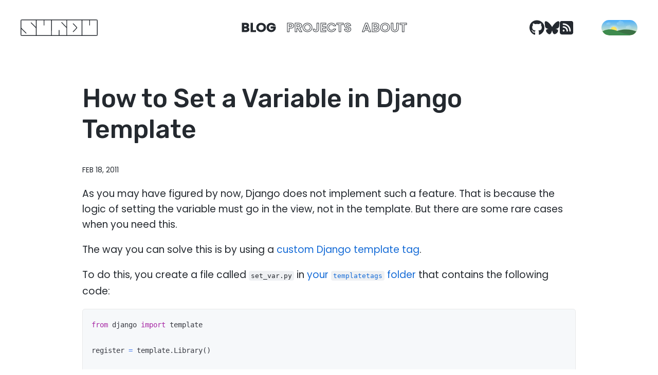

--- FILE ---
content_type: text/html; charset=utf-8
request_url: https://surdu.me/2011/02/18/set-variable-django-template.html
body_size: 9798
content:
<!DOCTYPE html><html lang="en"><head><meta charSet="utf-8"/><meta content="width=device-width,initial-scale=1,viewport-fit=cover" name="viewport"/><title>How to Set a Variable in Django Template</title><meta name="author" content="Nicu Surdu"/><meta property="og:title" content="How to Set a Variable in Django Template"/><meta property="og:url" content="https://surdu.me/2011/02/18/set-variable-django-template.html"/><meta name="twitter:card" content="summary_large_image"/><meta name="twitter:creator" content="@surdume"/><meta name="twitter:title" content="How to Set a Variable in Django Template"/><meta property="article:published_time" content="2011-02-18T00:00:00.000Z"/><meta property="og:type" content="article"/><meta name="description" content="As you may have figured by now, Django does not implement such a feature. That is because the logic of setting the variable must go in the view, not in the template. But there are some rare cases when you need this."/><meta name="twitter:description" content="As you may have figured by now, Django does not implement such a feature. That is because the logic of setting the variable must go in the view, not in the template. But there are some rare cases when you need this."/><meta name="twitter:image" content="https://surdu.me/post-covers/set-variable-django-template.png"/><meta property="og:image" content="https://surdu.me/post-covers/set-variable-django-template.png"/><link rel="apple-touch-icon" sizes="180x180" href="/favicon/apple-touch-icon.png"/><link rel="icon" type="image/png" sizes="32x32" href="/favicon/favicon-32x32.png"/><link rel="icon" type="image/png" sizes="16x16" href="/favicon/favicon-16x16.png"/><link rel="manifest" href="/favicon/site.webmanifest"/><link rel="mask-icon" href="/favicon/safari-pinned-tab.svg" color="#000000"/><link rel="shortcut icon" href="/favicon/favicon.ico"/><meta name="next-head-count" content="21"/><link href="/no-flash.js" rel="preload" as="script"/><link rel="preconnect" href="https://fonts.googleapis.com"/><link rel="preconnect" href="https://fonts.gstatic.com" crossorigin="anonymous"/><link rel="preconnect" href="https://fonts.gstatic.com" crossorigin /><link rel="preload" href="/_next/static/css/236dddc59fc33bc8.css" as="style"/><link rel="stylesheet" href="/_next/static/css/236dddc59fc33bc8.css" data-n-g=""/><link rel="preload" href="/_next/static/css/25fa3e30f043f746.css" as="style"/><link rel="stylesheet" href="/_next/static/css/25fa3e30f043f746.css" data-n-p=""/><noscript data-n-css=""></noscript><script defer="" nomodule="" src="/_next/static/chunks/polyfills-78c92fac7aa8fdd8.js"></script><script src="/_next/static/chunks/webpack-ee7e63bc15b31913.js" defer=""></script><script src="/_next/static/chunks/framework-7a7e500878b44665.js" defer=""></script><script src="/_next/static/chunks/main-370f533ac04afdbc.js" defer=""></script><script src="/_next/static/chunks/pages/_app-a384efe3cee03652.js" defer=""></script><script src="/_next/static/chunks/c16184b3-e930768a8bc68dee.js" defer=""></script><script src="/_next/static/chunks/2cca2479-14e492fd9302befc.js" defer=""></script><script src="/_next/static/chunks/699-7bf5f329128abcc7.js" defer=""></script><script src="/_next/static/chunks/395-f970fae8b64335ae.js" defer=""></script><script src="/_next/static/chunks/862-0b29464123ea0c02.js" defer=""></script><script src="/_next/static/chunks/pages/%5Byear%5D/%5Bmonth%5D/%5Bday%5D/%5Bpage%5D-96db953e3aad900f.js" defer=""></script><script src="/_next/static/p1XZ4kcOmYB7NKKkihoQD/_buildManifest.js" defer=""></script><script src="/_next/static/p1XZ4kcOmYB7NKKkihoQD/_ssgManifest.js" defer=""></script><style data-href="https://fonts.googleapis.com/css2?family=Poppins:ital,wght@0,400;0,600;1,400&family=Rubik:wght@500&display=swap">@font-face{font-family:'Poppins';font-style:italic;font-weight:400;font-display:swap;src:url(https://fonts.gstatic.com/s/poppins/v23/pxiGyp8kv8JHgFVrJJLedA.woff) format('woff')}@font-face{font-family:'Poppins';font-style:normal;font-weight:400;font-display:swap;src:url(https://fonts.gstatic.com/s/poppins/v23/pxiEyp8kv8JHgFVrFJM.woff) format('woff')}@font-face{font-family:'Poppins';font-style:normal;font-weight:600;font-display:swap;src:url(https://fonts.gstatic.com/s/poppins/v23/pxiByp8kv8JHgFVrLEj6V1g.woff) format('woff')}@font-face{font-family:'Rubik';font-style:normal;font-weight:500;font-display:swap;src:url(https://fonts.gstatic.com/s/rubik/v30/iJWZBXyIfDnIV5PNhY1KTN7Z-Yh-NYi1Uw.woff) format('woff')}@font-face{font-family:'Poppins';font-style:italic;font-weight:400;font-display:swap;src:url(https://fonts.gstatic.com/s/poppins/v23/pxiGyp8kv8JHgFVrJJLucXtAOvWDSHFF.woff2) format('woff2');unicode-range:U+0900-097F,U+1CD0-1CF9,U+200C-200D,U+20A8,U+20B9,U+20F0,U+25CC,U+A830-A839,U+A8E0-A8FF,U+11B00-11B09}@font-face{font-family:'Poppins';font-style:italic;font-weight:400;font-display:swap;src:url(https://fonts.gstatic.com/s/poppins/v23/pxiGyp8kv8JHgFVrJJLufntAOvWDSHFF.woff2) format('woff2');unicode-range:U+0100-02BA,U+02BD-02C5,U+02C7-02CC,U+02CE-02D7,U+02DD-02FF,U+0304,U+0308,U+0329,U+1D00-1DBF,U+1E00-1E9F,U+1EF2-1EFF,U+2020,U+20A0-20AB,U+20AD-20C0,U+2113,U+2C60-2C7F,U+A720-A7FF}@font-face{font-family:'Poppins';font-style:italic;font-weight:400;font-display:swap;src:url(https://fonts.gstatic.com/s/poppins/v23/pxiGyp8kv8JHgFVrJJLucHtAOvWDSA.woff2) format('woff2');unicode-range:U+0000-00FF,U+0131,U+0152-0153,U+02BB-02BC,U+02C6,U+02DA,U+02DC,U+0304,U+0308,U+0329,U+2000-206F,U+20AC,U+2122,U+2191,U+2193,U+2212,U+2215,U+FEFF,U+FFFD}@font-face{font-family:'Poppins';font-style:normal;font-weight:400;font-display:swap;src:url(https://fonts.gstatic.com/s/poppins/v23/pxiEyp8kv8JHgFVrJJbecnFHGPezSQ.woff2) format('woff2');unicode-range:U+0900-097F,U+1CD0-1CF9,U+200C-200D,U+20A8,U+20B9,U+20F0,U+25CC,U+A830-A839,U+A8E0-A8FF,U+11B00-11B09}@font-face{font-family:'Poppins';font-style:normal;font-weight:400;font-display:swap;src:url(https://fonts.gstatic.com/s/poppins/v23/pxiEyp8kv8JHgFVrJJnecnFHGPezSQ.woff2) format('woff2');unicode-range:U+0100-02BA,U+02BD-02C5,U+02C7-02CC,U+02CE-02D7,U+02DD-02FF,U+0304,U+0308,U+0329,U+1D00-1DBF,U+1E00-1E9F,U+1EF2-1EFF,U+2020,U+20A0-20AB,U+20AD-20C0,U+2113,U+2C60-2C7F,U+A720-A7FF}@font-face{font-family:'Poppins';font-style:normal;font-weight:400;font-display:swap;src:url(https://fonts.gstatic.com/s/poppins/v23/pxiEyp8kv8JHgFVrJJfecnFHGPc.woff2) format('woff2');unicode-range:U+0000-00FF,U+0131,U+0152-0153,U+02BB-02BC,U+02C6,U+02DA,U+02DC,U+0304,U+0308,U+0329,U+2000-206F,U+20AC,U+2122,U+2191,U+2193,U+2212,U+2215,U+FEFF,U+FFFD}@font-face{font-family:'Poppins';font-style:normal;font-weight:600;font-display:swap;src:url(https://fonts.gstatic.com/s/poppins/v23/pxiByp8kv8JHgFVrLEj6Z11lFd2JQEl8qw.woff2) format('woff2');unicode-range:U+0900-097F,U+1CD0-1CF9,U+200C-200D,U+20A8,U+20B9,U+20F0,U+25CC,U+A830-A839,U+A8E0-A8FF,U+11B00-11B09}@font-face{font-family:'Poppins';font-style:normal;font-weight:600;font-display:swap;src:url(https://fonts.gstatic.com/s/poppins/v23/pxiByp8kv8JHgFVrLEj6Z1JlFd2JQEl8qw.woff2) format('woff2');unicode-range:U+0100-02BA,U+02BD-02C5,U+02C7-02CC,U+02CE-02D7,U+02DD-02FF,U+0304,U+0308,U+0329,U+1D00-1DBF,U+1E00-1E9F,U+1EF2-1EFF,U+2020,U+20A0-20AB,U+20AD-20C0,U+2113,U+2C60-2C7F,U+A720-A7FF}@font-face{font-family:'Poppins';font-style:normal;font-weight:600;font-display:swap;src:url(https://fonts.gstatic.com/s/poppins/v23/pxiByp8kv8JHgFVrLEj6Z1xlFd2JQEk.woff2) format('woff2');unicode-range:U+0000-00FF,U+0131,U+0152-0153,U+02BB-02BC,U+02C6,U+02DA,U+02DC,U+0304,U+0308,U+0329,U+2000-206F,U+20AC,U+2122,U+2191,U+2193,U+2212,U+2215,U+FEFF,U+FFFD}@font-face{font-family:'Rubik';font-style:normal;font-weight:500;font-display:swap;src:url(https://fonts.gstatic.com/s/rubik/v30/iJWZBXyIfDnIV5PNhY1KTN7Z-Yh-NYiFUkUzdYPFkZVOA6w.woff) format('woff');unicode-range:U+0600-06FF,U+0750-077F,U+0870-088E,U+0890-0891,U+0897-08E1,U+08E3-08FF,U+200C-200E,U+2010-2011,U+204F,U+2E41,U+FB50-FDFF,U+FE70-FE74,U+FE76-FEFC,U+102E0-102FB,U+10E60-10E7E,U+10EC2-10EC4,U+10EFC-10EFF,U+1EE00-1EE03,U+1EE05-1EE1F,U+1EE21-1EE22,U+1EE24,U+1EE27,U+1EE29-1EE32,U+1EE34-1EE37,U+1EE39,U+1EE3B,U+1EE42,U+1EE47,U+1EE49,U+1EE4B,U+1EE4D-1EE4F,U+1EE51-1EE52,U+1EE54,U+1EE57,U+1EE59,U+1EE5B,U+1EE5D,U+1EE5F,U+1EE61-1EE62,U+1EE64,U+1EE67-1EE6A,U+1EE6C-1EE72,U+1EE74-1EE77,U+1EE79-1EE7C,U+1EE7E,U+1EE80-1EE89,U+1EE8B-1EE9B,U+1EEA1-1EEA3,U+1EEA5-1EEA9,U+1EEAB-1EEBB,U+1EEF0-1EEF1}@font-face{font-family:'Rubik';font-style:normal;font-weight:500;font-display:swap;src:url(https://fonts.gstatic.com/s/rubik/v30/iJWZBXyIfDnIV5PNhY1KTN7Z-Yh-NYiFWkUzdYPFkZVOA6w.woff) format('woff');unicode-range:U+0460-052F,U+1C80-1C8A,U+20B4,U+2DE0-2DFF,U+A640-A69F,U+FE2E-FE2F}@font-face{font-family:'Rubik';font-style:normal;font-weight:500;font-display:swap;src:url(https://fonts.gstatic.com/s/rubik/v30/iJWZBXyIfDnIV5PNhY1KTN7Z-Yh-NYiFU0UzdYPFkZVOA6w.woff) format('woff');unicode-range:U+0301,U+0400-045F,U+0490-0491,U+04B0-04B1,U+2116}@font-face{font-family:'Rubik';font-style:normal;font-weight:500;font-display:swap;src:url(https://fonts.gstatic.com/s/rubik/v30/iJWZBXyIfDnIV5PNhY1KTN7Z-Yh-NYiFVUUzdYPFkZVOA6w.woff) format('woff');unicode-range:U+0307-0308,U+0590-05FF,U+200C-2010,U+20AA,U+25CC,U+FB1D-FB4F}@font-face{font-family:'Rubik';font-style:normal;font-weight:500;font-display:swap;src:url(https://fonts.gstatic.com/s/rubik/v30/iJWZBXyIfDnIV5PNhY1KTN7Z-Yh-NYiFWUUzdYPFkZVOA6w.woff) format('woff');unicode-range:U+0100-02BA,U+02BD-02C5,U+02C7-02CC,U+02CE-02D7,U+02DD-02FF,U+0304,U+0308,U+0329,U+1D00-1DBF,U+1E00-1E9F,U+1EF2-1EFF,U+2020,U+20A0-20AB,U+20AD-20C0,U+2113,U+2C60-2C7F,U+A720-A7FF}@font-face{font-family:'Rubik';font-style:normal;font-weight:500;font-display:swap;src:url(https://fonts.gstatic.com/s/rubik/v30/iJWZBXyIfDnIV5PNhY1KTN7Z-Yh-NYiFV0UzdYPFkZVO.woff) format('woff');unicode-range:U+0000-00FF,U+0131,U+0152-0153,U+02BB-02BC,U+02C6,U+02DA,U+02DC,U+0304,U+0308,U+0329,U+2000-206F,U+20AC,U+2122,U+2191,U+2193,U+2212,U+2215,U+FEFF,U+FFFD}</style></head><body><script src="/no-flash.js"></script><div id="__next"><a href="#mainContent" class="SkipToContent_skipLink__bhzXI">Skip to content</a><header class="Header_header__E1Wv4" aria-label="Page header"><a tabindex="0" href="/"><svg xmlns="http://www.w3.org/2000/svg" fill="none" viewBox="0 0 758 158" class="Header_logo__sVu15" aria-label="Surdu&#x27;s Logo"><path stroke="#000" stroke-linecap="round" stroke-width="7" d="M154 154H14c-4.714 0-7.071 0-8.536-1.464C4 151.071 4 148.714 4 144V81.5M154 154V81.5m0 72.5h150M154 4H14C9.286 4 6.929 4 5.464 5.464 4 6.93 4 9.286 4 14v67.5M154 4v77.5M154 4h76.75M4 81.5l50 50m100-50-50-50M304.5 4l-.5 150m.5-150h-73.75m73.75 0H454M304 154V14c0-4.714 0-7.071-1.464-8.536C301.071 4 298.714 4 294 4h-63.25M304 154h75M230.75 4v50M454 4v75m0-75h150M454 154V79m0 75h-75m75 0h150M454 79l-50-50m-25 125v-50M604 4v150m0-150h75m-75 150h140c4.714 0 7.071 0 8.536-1.464C754 151.071 754 148.714 754 144V14c0-4.714 0-7.071-1.464-8.536C751.071 4 748.714 4 744 4h-65M517.5 41l30.929 30.929c3.333 3.333 5 5 5 7.071 0 2.071-1.667 3.738-5 7.071L517.5 117M679 4v50"></path></svg></a><nav class="Menu_nav__COt7c Header_menu__QARXH" aria-label="Main menu"><ul><li><a class="outlined Menu_active__qtv_C" aria-label="Blog" tabindex="0" href="/blog"><span aria-hidden="true">B</span><span aria-hidden="true">l</span><span aria-hidden="true">o</span><span aria-hidden="true">g</span></a></li><li><a class="outlined" aria-label="Projects" href="/projects"><span aria-hidden="true">P</span><span aria-hidden="true">r</span><span aria-hidden="true">o</span><span aria-hidden="true">j</span><span aria-hidden="true">e</span><span aria-hidden="true">c</span><span aria-hidden="true">t</span><span aria-hidden="true">s</span></a></li><li><a class="outlined" aria-label="About" href="/about"><span aria-hidden="true">A</span><span aria-hidden="true">b</span><span aria-hidden="true">o</span><span aria-hidden="true">u</span><span aria-hidden="true">t</span></a></li></ul></nav><div class="Header_rightWrap__g1e37"><div class="Header_socialIcons__p_t1k"><a aria-label="My GitHub page" title="GitHub" href="https://github.com/surdu"><svg aria-hidden="true" focusable="false" data-prefix="fab" data-icon="github" class="svg-inline--fa fa-github Social_socialIcon__IraKG" role="img" xmlns="http://www.w3.org/2000/svg" viewBox="0 0 496 512"><path fill="currentColor" d="M165.9 397.4c0 2-2.3 3.6-5.2 3.6-3.3.3-5.6-1.3-5.6-3.6 0-2 2.3-3.6 5.2-3.6 3-.3 5.6 1.3 5.6 3.6zm-31.1-4.5c-.7 2 1.3 4.3 4.3 4.9 2.6 1 5.6 0 6.2-2s-1.3-4.3-4.3-5.2c-2.6-.7-5.5.3-6.2 2.3zm44.2-1.7c-2.9.7-4.9 2.6-4.6 4.9.3 2 2.9 3.3 5.9 2.6 2.9-.7 4.9-2.6 4.6-4.6-.3-1.9-3-3.2-5.9-2.9zM244.8 8C106.1 8 0 113.3 0 252c0 110.9 69.8 205.8 169.5 239.2 12.8 2.3 17.3-5.6 17.3-12.1 0-6.2-.3-40.4-.3-61.4 0 0-70 15-84.7-29.8 0 0-11.4-29.1-27.8-36.6 0 0-22.9-15.7 1.6-15.4 0 0 24.9 2 38.6 25.8 21.9 38.6 58.6 27.5 72.9 20.9 2.3-16 8.8-27.1 16-33.7-55.9-6.2-112.3-14.3-112.3-110.5 0-27.5 7.6-41.3 23.6-58.9-2.6-6.5-11.1-33.3 2.6-67.9 20.9-6.5 69 27 69 27 20-5.6 41.5-8.5 62.8-8.5s42.8 2.9 62.8 8.5c0 0 48.1-33.6 69-27 13.7 34.7 5.2 61.4 2.6 67.9 16 17.7 25.8 31.5 25.8 58.9 0 96.5-58.9 104.2-114.8 110.5 9.2 7.9 17 22.9 17 46.4 0 33.7-.3 75.4-.3 83.6 0 6.5 4.6 14.4 17.3 12.1C428.2 457.8 496 362.9 496 252 496 113.3 383.5 8 244.8 8zM97.2 352.9c-1.3 1-1 3.3.7 5.2 1.6 1.6 3.9 2.3 5.2 1 1.3-1 1-3.3-.7-5.2-1.6-1.6-3.9-2.3-5.2-1zm-10.8-8.1c-.7 1.3.3 2.9 2.3 3.9 1.6 1 3.6.7 4.3-.7.7-1.3-.3-2.9-2.3-3.9-2-.6-3.6-.3-4.3.7zm32.4 35.6c-1.6 1.3-1 4.3 1.3 6.2 2.3 2.3 5.2 2.6 6.5 1 1.3-1.3.7-4.3-1.3-6.2-2.2-2.3-5.2-2.6-6.5-1zm-11.4-14.7c-1.6 1-1.6 3.6 0 5.9 1.6 2.3 4.3 3.3 5.6 2.3 1.6-1.3 1.6-3.9 0-6.2-1.4-2.3-4-3.3-5.6-2z"></path></svg></a><a aria-label="My Bluesky page" title="Bluesky" href="https://bsky.app/profile/surdu.bsky.social"><svg xmlns="http://www.w3.org/2000/svg" viewBox="0 0 512 512" class="Social_socialIcon__IraKG"><path d="M39 41.4C25.4 45.2 18.9 52 14.3 67.5c-2.5 8.5-2.4 35 .1 64.5.2 1.9.7 7.1 1 11.5.4 4.4.9 9.6 1.1 11.5.2 1.9.6 7.1 1 11.5.6 8.4 2.3 24.3 3 28.5.2 1.4.6 5.2 1 8.5.6 5.3 1.3 9.8 2.9 17.1 1.1 5.4 6.3 16.6 11.1 24 10.8 16.7 28.1 30.2 47 36.9 2.8.9 5.9 2.1 7 2.6 3 1.3 18.1 4.6 25 5.5 3.3.4 11.3.8 17.7.8 6.4.1 11.4.4 11 .7-.6.4-6.5 1.7-19.7 4.3-1.1.2-4.7 1.1-8 2.1-3.3.9-7.3 2-9 2.4-5 1.4-18 6.8-24.5 10.3-9.1 4.9-17.3 11.9-21.9 18.8-5 7.5-6.1 11.2-6.8 21.7-1.2 18 9.3 41.1 31 68.1 22.2 27.7 44.2 45 66.3 52.4 8.8 2.9 23.3 3.1 30.9.4 18-6.4 33.3-22.9 47.3-51.1 7.7-15.5 18.9-45.4 24.7-66.4 1.9-6.7 2.9-7.6 3.9-3.4.9 3.9 2.7 10 9.1 31.7 14.8 49.4 30.5 75.4 51.6 85 7.4 3.4 10.9 4 21.9 3.9 10.8-.1 20.2-2.7 32.5-9.1 9.2-4.8 26.7-16.1 29.5-19.2.3-.3 2.5-2.1 5-4.1 5.2-4.2 15.1-14.3 20.5-20.9 2-2.5 4.4-5.4 5.3-6.5 2.8-3.3 12.2-17.9 12.2-18.9 0-.5.6-1.7 1.4-2.5.8-.9 2.8-5.7 4.6-10.6 10.8-30.9-1.3-55.8-35.5-72.7-13-6.5-29.2-11.8-43.5-14.4-7.3-1.4-5.4-1.9 6.8-2 25.4-.1 46.8-5.3 66-16 24.1-13.5 42.1-39.6 44.7-64.9.4-3.8.8-7.2 1-7.5.2-.5.5-2.8 2-16.8.3-2.3.7-6.1 1-8.5.2-2.3.7-7.4 1.1-11.2.3-3.9.7-8.6.9-10.5.2-1.9.7-7.6 1-12.5.4-5 .8-10.6 1-12.5 2-20.4 2.6-48 1.3-55.8-2.6-15.3-8-24.7-16.8-29.2-20.3-10.4-45.2-4-81.7 20.9-13.1 9-16.2 11.4-24.8 18.6-31.9 27-68.3 68.5-96.7 110.5-9.1 13.4-21.8 34.4-21.8 36 0 2.3-1.8.7-3.9-3.6-2.7-5.8-13.5-23.1-21-33.9-6.4-9.3-21.1-29.5-22.6-31.1-.5-.6-2.1-2.6-3.5-4.4-1.4-1.8-3-3.8-3.5-4.4-.6-.6-3.9-4.6-7.4-9-12.4-15.2-37-41-51.1-53.6-1.9-1.7-4.4-3.9-5.5-4.9-21.8-19.4-58.2-40.8-76.2-44.6-5.7-1.3-18.9-1.3-23.3-.1z"></path></svg></a><a aria-label="Blog RSS feed" title="RSS Feed" href="/rss/feed.xml"><svg aria-hidden="true" focusable="false" data-prefix="fas" data-icon="square-rss" class="svg-inline--fa fa-square-rss Social_socialIcon__IraKG" role="img" xmlns="http://www.w3.org/2000/svg" viewBox="0 0 448 512"><path fill="currentColor" d="M64 32C28.7 32 0 60.7 0 96V416c0 35.3 28.7 64 64 64H384c35.3 0 64-28.7 64-64V96c0-35.3-28.7-64-64-64H64zM96 136c0-13.3 10.7-24 24-24c137 0 248 111 248 248c0 13.3-10.7 24-24 24s-24-10.7-24-24c0-110.5-89.5-200-200-200c-13.3 0-24-10.7-24-24zm0 96c0-13.3 10.7-24 24-24c83.9 0 152 68.1 152 152c0 13.3-10.7 24-24 24s-24-10.7-24-24c0-57.4-46.6-104-104-104c-13.3 0-24-10.7-24-24zm0 120a32 32 0 1 1 64 0 32 32 0 1 1 -64 0z"></path></svg></a></div><input type="checkbox" id="themeToggle" class="ThemeToggle_input__H7Sgh"/><label for="themeToggle" class="ThemeToggle_label__Z3kGH">Use dark theme<div aria-hidden="true" class="ThemeToggle_landscape__gqNvJ"><svg xmlns="http://www.w3.org/2000/svg" width="22" height="22" fill="none" class="ThemeToggle_sun__dYV_6"><g filter="url(#sun_svg__a)"><circle cx="11" cy="11" r="6" fill="#FEE566"></circle></g><defs><filter id="sun_svg__a" width="22" height="22" x="0" y="0" color-interpolation-filters="sRGB" filterUnits="userSpaceOnUse"><feFlood flood-opacity="0" result="BackgroundImageFix"></feFlood><feColorMatrix in="SourceAlpha" result="hardAlpha" values="0 0 0 0 0 0 0 0 0 0 0 0 0 0 0 0 0 0 127 0"></feColorMatrix><feOffset></feOffset><feGaussianBlur stdDeviation="2.5"></feGaussianBlur><feComposite in2="hardAlpha" operator="out"></feComposite><feColorMatrix values="0 0 0 0 1 0 0 0 0 1 0 0 0 0 1 0 0 0 1 0"></feColorMatrix><feBlend in2="BackgroundImageFix" result="effect1_dropShadow_3_12"></feBlend><feBlend in="SourceGraphic" in2="effect1_dropShadow_3_12" result="shape"></feBlend></filter></defs></svg><svg xmlns="http://www.w3.org/2000/svg" width="50" height="16" fill="none" class="ThemeToggle_clouds__9AH_N"><path fill="url(#clouds_svg__a)" fill-opacity="0.5" fill-rule="evenodd" d="M48.214 10.895a1.965 1.965 0 1 1-1.897 3.197 1.647 1.647 0 0 1-2.143.076 2.095 2.095 0 0 1-3.108.07 1.786 1.786 0 1 1-.547-3.085 2.117 2.117 0 0 1 3.123-1.257 2.474 2.474 0 0 1 4.572.999Z" clip-rule="evenodd" style="mix-blend-mode:soft-light"></path><path fill="url(#clouds_svg__b)" fill-opacity="0.5" fill-rule="evenodd" d="M2.432 4.982A2.013 2.013 0 0 1 5.71 3.927a1.486 1.486 0 0 1 2.09.446 1.641 1.641 0 1 1 .156 3.06 1.752 1.752 0 0 1-2.849.187 1.75 1.75 0 0 1-2.174-.147 1.492 1.492 0 1 1-.499-2.49Z" clip-rule="evenodd" style="mix-blend-mode:soft-light"></path><path fill="url(#clouds_svg__c)" fill-opacity="0.5" fill-rule="evenodd" d="M29.846 1.24a3.188 3.188 0 0 0-5.692 2.3 2.5 2.5 0 1 0 .294 4.535 2.925 2.925 0 0 0 1.874.675c.775 0 1.479-.3 2.004-.789.417.41.99.664 1.621.664.432 0 .836-.118 1.181-.324A2.75 2.75 0 1 0 33.78 3.5a3.189 3.189 0 0 0-3.934-2.259Z" clip-rule="evenodd" style="mix-blend-mode:soft-light"></path><defs><linearGradient id="clouds_svg__a" x1="39.652" x2="48.045" y1="13.89" y2="11.017" gradientUnits="userSpaceOnUse"><stop stop-color="#fff"></stop><stop offset="0.646" stop-color="#fff" stop-opacity="0.8"></stop><stop offset="1" stop-color="#fff" stop-opacity="0.4"></stop></linearGradient><linearGradient id="clouds_svg__b" x1="2.728" x2="9.124" y1="4.85" y2="6.629" gradientUnits="userSpaceOnUse"><stop stop-color="#fff"></stop><stop offset="0.573" stop-color="#fff" stop-opacity="0.8"></stop><stop offset="1" stop-color="#fff" stop-opacity="0.2"></stop></linearGradient><linearGradient id="clouds_svg__c" x1="26.562" x2="29.702" y1="1.417" y2="7.584" gradientUnits="userSpaceOnUse"><stop stop-color="#fff"></stop><stop offset="0.613" stop-color="#fff" stop-opacity="0.7"></stop><stop offset="1" stop-color="#fff" stop-opacity="0.3"></stop></linearGradient></defs></svg><svg xmlns="http://www.w3.org/2000/svg" width="20" height="22" fill="none" class="ThemeToggle_moon__HSFy5"><circle cx="9" cy="11" r="6" fill="#fff" fill-opacity="0.1"></circle><g filter="url(#moon_svg__a)"><path fill="#fff" fill-rule="evenodd" d="M5.682 16A6 6 0 0 0 8.987 5H9a6 6 0 1 1-3.318 11Z" clip-rule="evenodd"></path></g><defs><filter id="moon_svg__a" width="19.318" height="22" x="0.682" y="0" color-interpolation-filters="sRGB" filterUnits="userSpaceOnUse"><feFlood flood-opacity="0" result="BackgroundImageFix"></feFlood><feColorMatrix in="SourceAlpha" result="hardAlpha" values="0 0 0 0 0 0 0 0 0 0 0 0 0 0 0 0 0 0 127 0"></feColorMatrix><feOffset></feOffset><feGaussianBlur stdDeviation="2.5"></feGaussianBlur><feComposite in2="hardAlpha" operator="out"></feComposite><feColorMatrix values="0 0 0 0 1 0 0 0 0 1 0 0 0 0 1 0 0 0 0.5 0"></feColorMatrix><feBlend in2="BackgroundImageFix" result="effect1_dropShadow_5_22"></feBlend><feBlend in="SourceGraphic" in2="effect1_dropShadow_5_22" result="shape"></feBlend></filter></defs></svg><svg xmlns="http://www.w3.org/2000/svg" width="62" height="16" fill="none" class="ThemeToggle_stars__2iJLo"><path fill="#F8FBF9" d="m.645 9.072.239.466.493-.086-.346.374.239.467-.452-.235-.346.374.066-.52-.452-.234.493-.086.066-.52ZM7.201 5.117l.522-.072.092-.52.23.475.522-.073-.38.365.23.474-.464-.248-.38.366.093-.519-.465-.248ZM13.083 5.375l.383.279.384-.278-.147.45.383.28-.474-.001-.147.45-.146-.45-.473-.002.383-.277-.146-.451ZM20.128 4.976l.447.746.847-.195-.571.655.447.746-.8-.34-.57.654.076-.865-.8-.34.848-.195.076-.866ZM23.634 10.076l.186.572h.601l-.486.353.186.572-.487-.353-.486.353.186-.572-.487-.353h.602l.185-.572ZM33.106 6.567l.12.62.627.079-.553.305.12.621-.462-.432-.553.306.268-.573-.462-.431.627.078.268-.573ZM31.952.085l.197.406.446-.062-.325.312.197.405-.397-.212-.324.313.078-.444-.397-.212.446-.062.079-.444ZM60.703 13.775l-.151.651.572.345-.666.058-.151.65-.26-.615-.666.058.505-.438-.26-.616.572.345.505-.438ZM60.047 5.423l.35-.272-.15-.417.366.249.35-.273-.123.426.367.248-.443.015-.123.426-.15-.417-.444.015ZM55.486 8.574l.186.382.42-.058-.306.295.186.382-.375-.2-.306.295.074-.419-.375-.2.421-.058.075-.419Z"></path></svg><svg xmlns="http://www.w3.org/2000/svg" width="70" height="30" fill="none" class="ThemeToggle_hills__GdAPi"><mask id="hills_svg__b" width="70" height="30" x="0" y="0" maskUnits="userSpaceOnUse" style="mask-type:alpha"><rect width="70" height="30" fill="url(#hills_svg__a)" rx="15"></rect></mask><g mask="url(#hills_svg__b)"><path fill="#3B7145" d="M47 18.5c-7.16.139-15 1.833-18 3.5v10h40.5v-9c-6-2.5-13.54-4.673-22.5-4.5Z"></path><path fill="#3E8B4E" d="M20.5 18.5C12.275 17.472 3.5 20 0 24v7h66v-1.5s-12-.5-20.5-3c-9.67-2.844-17-7-25-8Z"></path></g><defs><linearGradient id="hills_svg__a" x1="35" x2="35" y1="0" y2="30" gradientUnits="userSpaceOnUse"><stop stop-color="#041425"></stop><stop offset="1" stop-color="#0F63D2"></stop></linearGradient></defs></svg></div></label><button class="Burger_button__vGJXw" aria-label="Open Menu" aria-hidden="false"><div class="Burger_burger__aP1Ru"><div class="Burger_middle__f1J_W"></div></div></button></div><div class="ReadingProgressBar_bar__053XE"><div class="ReadingProgressBar_fill__1iLvD" style="width:0%"></div></div></header><div class="MobileMenu_overlay__EyWb0" aria-hidden="true"><aside class="MobileMenu_sideMenu__h0Vip"><button class="Burger_button__vGJXw Burger_open__X4rcw MobileMenu_burger__s6rNp" aria-label="Close Menu"><div class="Burger_burger__aP1Ru"><div class="Burger_middle__f1J_W"></div></div></button><nav class="Menu_nav__COt7c" aria-label="Main menu"><ul><li><a class="outlined Menu_active__qtv_C" aria-label="Blog" tabindex="0" href="/blog"><span aria-hidden="true">B</span><span aria-hidden="true">l</span><span aria-hidden="true">o</span><span aria-hidden="true">g</span></a></li><li><a class="outlined" aria-label="Projects" href="/projects"><span aria-hidden="true">P</span><span aria-hidden="true">r</span><span aria-hidden="true">o</span><span aria-hidden="true">j</span><span aria-hidden="true">e</span><span aria-hidden="true">c</span><span aria-hidden="true">t</span><span aria-hidden="true">s</span></a></li><li><a class="outlined" aria-label="About" href="/about"><span aria-hidden="true">A</span><span aria-hidden="true">b</span><span aria-hidden="true">o</span><span aria-hidden="true">u</span><span aria-hidden="true">t</span></a></li></ul></nav><div class="MobileMenu_social__06Hel"><a aria-label="My GitHub page" title="GitHub" href="https://github.com/surdu"><svg aria-hidden="true" focusable="false" data-prefix="fab" data-icon="github" class="svg-inline--fa fa-github Social_socialIcon__IraKG" role="img" xmlns="http://www.w3.org/2000/svg" viewBox="0 0 496 512"><path fill="currentColor" d="M165.9 397.4c0 2-2.3 3.6-5.2 3.6-3.3.3-5.6-1.3-5.6-3.6 0-2 2.3-3.6 5.2-3.6 3-.3 5.6 1.3 5.6 3.6zm-31.1-4.5c-.7 2 1.3 4.3 4.3 4.9 2.6 1 5.6 0 6.2-2s-1.3-4.3-4.3-5.2c-2.6-.7-5.5.3-6.2 2.3zm44.2-1.7c-2.9.7-4.9 2.6-4.6 4.9.3 2 2.9 3.3 5.9 2.6 2.9-.7 4.9-2.6 4.6-4.6-.3-1.9-3-3.2-5.9-2.9zM244.8 8C106.1 8 0 113.3 0 252c0 110.9 69.8 205.8 169.5 239.2 12.8 2.3 17.3-5.6 17.3-12.1 0-6.2-.3-40.4-.3-61.4 0 0-70 15-84.7-29.8 0 0-11.4-29.1-27.8-36.6 0 0-22.9-15.7 1.6-15.4 0 0 24.9 2 38.6 25.8 21.9 38.6 58.6 27.5 72.9 20.9 2.3-16 8.8-27.1 16-33.7-55.9-6.2-112.3-14.3-112.3-110.5 0-27.5 7.6-41.3 23.6-58.9-2.6-6.5-11.1-33.3 2.6-67.9 20.9-6.5 69 27 69 27 20-5.6 41.5-8.5 62.8-8.5s42.8 2.9 62.8 8.5c0 0 48.1-33.6 69-27 13.7 34.7 5.2 61.4 2.6 67.9 16 17.7 25.8 31.5 25.8 58.9 0 96.5-58.9 104.2-114.8 110.5 9.2 7.9 17 22.9 17 46.4 0 33.7-.3 75.4-.3 83.6 0 6.5 4.6 14.4 17.3 12.1C428.2 457.8 496 362.9 496 252 496 113.3 383.5 8 244.8 8zM97.2 352.9c-1.3 1-1 3.3.7 5.2 1.6 1.6 3.9 2.3 5.2 1 1.3-1 1-3.3-.7-5.2-1.6-1.6-3.9-2.3-5.2-1zm-10.8-8.1c-.7 1.3.3 2.9 2.3 3.9 1.6 1 3.6.7 4.3-.7.7-1.3-.3-2.9-2.3-3.9-2-.6-3.6-.3-4.3.7zm32.4 35.6c-1.6 1.3-1 4.3 1.3 6.2 2.3 2.3 5.2 2.6 6.5 1 1.3-1.3.7-4.3-1.3-6.2-2.2-2.3-5.2-2.6-6.5-1zm-11.4-14.7c-1.6 1-1.6 3.6 0 5.9 1.6 2.3 4.3 3.3 5.6 2.3 1.6-1.3 1.6-3.9 0-6.2-1.4-2.3-4-3.3-5.6-2z"></path></svg></a><a aria-label="My Bluesky page" title="Bluesky" href="https://bsky.app/profile/surdu.bsky.social"><svg xmlns="http://www.w3.org/2000/svg" viewBox="0 0 512 512" class="Social_socialIcon__IraKG"><path d="M39 41.4C25.4 45.2 18.9 52 14.3 67.5c-2.5 8.5-2.4 35 .1 64.5.2 1.9.7 7.1 1 11.5.4 4.4.9 9.6 1.1 11.5.2 1.9.6 7.1 1 11.5.6 8.4 2.3 24.3 3 28.5.2 1.4.6 5.2 1 8.5.6 5.3 1.3 9.8 2.9 17.1 1.1 5.4 6.3 16.6 11.1 24 10.8 16.7 28.1 30.2 47 36.9 2.8.9 5.9 2.1 7 2.6 3 1.3 18.1 4.6 25 5.5 3.3.4 11.3.8 17.7.8 6.4.1 11.4.4 11 .7-.6.4-6.5 1.7-19.7 4.3-1.1.2-4.7 1.1-8 2.1-3.3.9-7.3 2-9 2.4-5 1.4-18 6.8-24.5 10.3-9.1 4.9-17.3 11.9-21.9 18.8-5 7.5-6.1 11.2-6.8 21.7-1.2 18 9.3 41.1 31 68.1 22.2 27.7 44.2 45 66.3 52.4 8.8 2.9 23.3 3.1 30.9.4 18-6.4 33.3-22.9 47.3-51.1 7.7-15.5 18.9-45.4 24.7-66.4 1.9-6.7 2.9-7.6 3.9-3.4.9 3.9 2.7 10 9.1 31.7 14.8 49.4 30.5 75.4 51.6 85 7.4 3.4 10.9 4 21.9 3.9 10.8-.1 20.2-2.7 32.5-9.1 9.2-4.8 26.7-16.1 29.5-19.2.3-.3 2.5-2.1 5-4.1 5.2-4.2 15.1-14.3 20.5-20.9 2-2.5 4.4-5.4 5.3-6.5 2.8-3.3 12.2-17.9 12.2-18.9 0-.5.6-1.7 1.4-2.5.8-.9 2.8-5.7 4.6-10.6 10.8-30.9-1.3-55.8-35.5-72.7-13-6.5-29.2-11.8-43.5-14.4-7.3-1.4-5.4-1.9 6.8-2 25.4-.1 46.8-5.3 66-16 24.1-13.5 42.1-39.6 44.7-64.9.4-3.8.8-7.2 1-7.5.2-.5.5-2.8 2-16.8.3-2.3.7-6.1 1-8.5.2-2.3.7-7.4 1.1-11.2.3-3.9.7-8.6.9-10.5.2-1.9.7-7.6 1-12.5.4-5 .8-10.6 1-12.5 2-20.4 2.6-48 1.3-55.8-2.6-15.3-8-24.7-16.8-29.2-20.3-10.4-45.2-4-81.7 20.9-13.1 9-16.2 11.4-24.8 18.6-31.9 27-68.3 68.5-96.7 110.5-9.1 13.4-21.8 34.4-21.8 36 0 2.3-1.8.7-3.9-3.6-2.7-5.8-13.5-23.1-21-33.9-6.4-9.3-21.1-29.5-22.6-31.1-.5-.6-2.1-2.6-3.5-4.4-1.4-1.8-3-3.8-3.5-4.4-.6-.6-3.9-4.6-7.4-9-12.4-15.2-37-41-51.1-53.6-1.9-1.7-4.4-3.9-5.5-4.9-21.8-19.4-58.2-40.8-76.2-44.6-5.7-1.3-18.9-1.3-23.3-.1z"></path></svg></a><a aria-label="Blog RSS feed" title="RSS Feed" href="/rss/feed.xml"><svg aria-hidden="true" focusable="false" data-prefix="fas" data-icon="square-rss" class="svg-inline--fa fa-square-rss Social_socialIcon__IraKG" role="img" xmlns="http://www.w3.org/2000/svg" viewBox="0 0 448 512"><path fill="currentColor" d="M64 32C28.7 32 0 60.7 0 96V416c0 35.3 28.7 64 64 64H384c35.3 0 64-28.7 64-64V96c0-35.3-28.7-64-64-64H64zM96 136c0-13.3 10.7-24 24-24c137 0 248 111 248 248c0 13.3-10.7 24-24 24s-24-10.7-24-24c0-110.5-89.5-200-200-200c-13.3 0-24-10.7-24-24zm0 96c0-13.3 10.7-24 24-24c83.9 0 152 68.1 152 152c0 13.3-10.7 24-24 24s-24-10.7-24-24c0-57.4-46.6-104-104-104c-13.3 0-24-10.7-24-24zm0 120a32 32 0 1 1 64 0 32 32 0 1 1 -64 0z"></path></svg></a></div></aside></div><main class="Layout_main__Fn5Ho" id="mainContent" aria-label="Main content"><h1 class="BlogPage_title__MtL29">How to Set a Variable in Django Template</h1><time class="BlogPage_date__heH5S" dateTime="2011-02-18" aria-label="Publish date">18 Feb 2011</time><div class="BlogPage_article__WmrVx"><div><p>As you may have figured by now, Django does not implement such a feature. That is because the logic of setting the variable must go in the view, not in the template. But there are some rare cases when you need this.</p><p>The way you can solve this is by using a <a href="https://docs.djangoproject.com/en/2.1/howto/custom-template-tags/#writing-custom-template-tags">custom Django template tag</a>.</p><p>To do this, you create a file called <code class="Code_inlineCode__Oi8f4">set_var.py</code> in <a href="https://docs.djangoproject.com/en/2.1/howto/custom-template-tags/#code-layout">your <code class="Code_inlineCode__Oi8f4">templatetags</code> folder</a> that contains the following code:</p><pre><pre class="prismjs language-python Code_code__BHqDY"><code style="white-space:pre"><span class="token keyword">from</span><span class=""> django </span><span class="token keyword">import</span><span class=""> template
</span>
<span class="">register </span><span class="token operator">=</span><span class=""> template</span><span class="token punctuation">.</span><span class="">Library</span><span class="token punctuation">(</span><span class="token punctuation">)</span><span class="">
</span>
<span class=""></span><span class="token keyword">class</span><span class=""> </span><span class="token class-name">SetVarNode</span><span class="token punctuation">(</span><span class="">template</span><span class="token punctuation">.</span><span class="">Node</span><span class="token punctuation">)</span><span class="token punctuation">:</span><span class="">
</span>
<span class="">    </span><span class="token keyword">def</span><span class=""> </span><span class="token function">__init__</span><span class="token punctuation">(</span><span class="">self</span><span class="token punctuation">,</span><span class=""> var_name</span><span class="token punctuation">,</span><span class=""> var_value</span><span class="token punctuation">)</span><span class="token punctuation">:</span><span class="">
</span><span class="">        self</span><span class="token punctuation">.</span><span class="">var_name </span><span class="token operator">=</span><span class=""> var_name
</span><span class="">        self</span><span class="token punctuation">.</span><span class="">var_value </span><span class="token operator">=</span><span class=""> var_value
</span>
<span class="">    </span><span class="token keyword">def</span><span class=""> </span><span class="token function">render</span><span class="token punctuation">(</span><span class="">self</span><span class="token punctuation">,</span><span class=""> context</span><span class="token punctuation">)</span><span class="token punctuation">:</span><span class="">
</span><span class="">        </span><span class="token keyword">try</span><span class="token punctuation">:</span><span class="">
</span><span class="">            value </span><span class="token operator">=</span><span class=""> template</span><span class="token punctuation">.</span><span class="">Variable</span><span class="token punctuation">(</span><span class="">self</span><span class="token punctuation">.</span><span class="">var_value</span><span class="token punctuation">)</span><span class="token punctuation">.</span><span class="">resolve</span><span class="token punctuation">(</span><span class="">context</span><span class="token punctuation">)</span><span class="">
</span><span class="">        </span><span class="token keyword">except</span><span class=""> template</span><span class="token punctuation">.</span><span class="">VariableDoesNotExist</span><span class="token punctuation">:</span><span class="">
</span><span class="">            value </span><span class="token operator">=</span><span class=""> </span><span class="token string">&quot;&quot;</span><span class="">
</span><span class="">        context</span><span class="token punctuation">[</span><span class="">self</span><span class="token punctuation">.</span><span class="">var_name</span><span class="token punctuation">]</span><span class=""> </span><span class="token operator">=</span><span class=""> value
</span><span class="">        </span><span class="token keyword">return</span><span class=""> </span><span class="token string">u&quot;&quot;</span><span class="">
</span>
<span class=""></span><span class="token keyword">def</span><span class=""> </span><span class="token function">set_var</span><span class="token punctuation">(</span><span class="">parser</span><span class="token punctuation">,</span><span class=""> token</span><span class="token punctuation">)</span><span class="token punctuation">:</span><span class="">
</span><span class="">    </span><span class="token triple-quoted-string string">&quot;&quot;&quot;
</span><span class="token triple-quoted-string string">        {% set &lt;var_name&gt;  = &lt;var_value&gt; %}
</span><span class="token triple-quoted-string string">    &quot;&quot;&quot;</span><span class="">
</span><span class="">    parts </span><span class="token operator">=</span><span class=""> token</span><span class="token punctuation">.</span><span class="">split_contents</span><span class="token punctuation">(</span><span class="token punctuation">)</span><span class="">
</span><span class="">    </span><span class="token keyword">if</span><span class=""> </span><span class="token builtin">len</span><span class="token punctuation">(</span><span class="">parts</span><span class="token punctuation">)</span><span class=""> </span><span class="token operator">&lt;</span><span class=""> </span><span class="token number">4</span><span class="token punctuation">:</span><span class="">
</span><span class="">        </span><span class="token keyword">raise</span><span class=""> template</span><span class="token punctuation">.</span><span class="">TemplateSyntaxError</span><span class="token punctuation">(</span><span class="token string">&quot;&#x27;set&#x27; tag must be of the form:  {% set &lt;var_name&gt;  = &lt;var_value&gt; %}&quot;</span><span class="token punctuation">)</span><span class="">
</span><span class="">    </span><span class="token keyword">return</span><span class=""> SetVarNode</span><span class="token punctuation">(</span><span class="">parts</span><span class="token punctuation">[</span><span class="token number">1</span><span class="token punctuation">]</span><span class="token punctuation">,</span><span class=""> parts</span><span class="token punctuation">[</span><span class="token number">3</span><span class="token punctuation">]</span><span class="token punctuation">)</span><span class="">
</span>
<span class="">register</span><span class="token punctuation">.</span><span class="">tag</span><span class="token punctuation">(</span><span class="token string">&#x27;set&#x27;</span><span class="token punctuation">,</span><span class=""> set_var</span><span class="token punctuation">)</span></code></pre></pre><p>Then to use this in your template, you just do the following:</p><pre><pre class="prismjs language-django Code_code__BHqDY"><code style="white-space:pre"><span class="token django language-django delimiter punctuation">{%</span><span class="token django language-django"> </span><span class="token django language-django tag keyword">load</span><span class="token django language-django"> </span><span class="token django language-django variable">set_var</span><span class="token django language-django"> </span><span class="token django language-django delimiter punctuation">%}</span><span class="">
</span>
<span class=""></span><span class="token django language-django delimiter punctuation">{%</span><span class="token django language-django"> </span><span class="token django language-django tag keyword">set</span><span class="token django language-django"> </span><span class="token django language-django variable">a</span><span class="token django language-django"> </span><span class="token django language-django operator">=</span><span class="token django language-django"> </span><span class="token django language-django number">3</span><span class="token django language-django"> </span><span class="token django language-django delimiter punctuation">%}</span><span class="">
</span><span class=""></span><span class="token django language-django delimiter punctuation">{%</span><span class="token django language-django"> </span><span class="token django language-django tag keyword">set</span><span class="token django language-django"> </span><span class="token django language-django variable">b</span><span class="token django language-django"> </span><span class="token django language-django operator">=</span><span class="token django language-django"> </span><span class="token django language-django variable">some_context_variable</span><span class="token django language-django"> </span><span class="token django language-django delimiter punctuation">%}</span><span class="">
</span><span class=""></span><span class="token django language-django delimiter punctuation">{%</span><span class="token django language-django"> </span><span class="token django language-django tag keyword">set</span><span class="token django language-django"> </span><span class="token django language-django variable">c</span><span class="token django language-django"> </span><span class="token django language-django operator">=</span><span class="token django language-django"> </span><span class="token django language-django string">&quot;some string&quot;</span><span class="token django language-django"> </span><span class="token django language-django delimiter punctuation">%}</span><span class="">
</span>
<span class="">Value of a is </span><span class="token django language-django delimiter punctuation">{{</span><span class="token django language-django variable">a</span><span class="token django language-django delimiter punctuation">}}</span><span class="">
</span><span class="">Value of b is </span><span class="token django language-django delimiter punctuation">{{</span><span class="token django language-django variable">b</span><span class="token django language-django delimiter punctuation">}}</span><span class="">
</span><span class="">Value of c is </span><span class="token django language-django delimiter punctuation">{{</span><span class="token django language-django variable">c</span><span class="token django language-django delimiter punctuation">}}</span></code></pre></pre><p>As you can see, you can put in your variables anything that you could normally get inside a Django template: a number, another context variable, a string, etc.</p><p>Hope it helps 😉</p></div></div><div class="BlogPage_shareBar__3ooZt"><a rel="noreferrer noopener" target="_blank" class="TweetButton_button__ko6Z7" href="https://twitter.com/intent/tweet?text=I just read &quot;How to Set a Variable in Django Template&quot; by @surdume%0A%0Ahttps%3A%2F%2Fsurdu.me%2F2011%2F02%2F18%2Fset-variable-django-template.html"><svg aria-hidden="true" focusable="false" data-prefix="fab" data-icon="twitter" class="svg-inline--fa fa-twitter TweetButton_icon__HhoK1" role="img" xmlns="http://www.w3.org/2000/svg" viewBox="0 0 512 512"><path fill="currentColor" d="M459.37 151.716c.325 4.548.325 9.097.325 13.645 0 138.72-105.583 298.558-298.558 298.558-59.452 0-114.68-17.219-161.137-47.106 8.447.974 16.568 1.299 25.34 1.299 49.055 0 94.213-16.568 130.274-44.832-46.132-.975-84.792-31.188-98.112-72.772 6.498.974 12.995 1.624 19.818 1.624 9.421 0 18.843-1.3 27.614-3.573-48.081-9.747-84.143-51.98-84.143-102.985v-1.299c13.969 7.797 30.214 12.67 47.431 13.319-28.264-18.843-46.781-51.005-46.781-87.391 0-19.492 5.197-37.36 14.294-52.954 51.655 63.675 129.3 105.258 216.365 109.807-1.624-7.797-2.599-15.918-2.599-24.04 0-57.828 46.782-104.934 104.934-104.934 30.213 0 57.502 12.67 76.67 33.137 23.715-4.548 46.456-13.32 66.599-25.34-7.798 24.366-24.366 44.833-46.132 57.827 21.117-2.273 41.584-8.122 60.426-16.243-14.292 20.791-32.161 39.308-52.628 54.253z"></path></svg><span>Tweet this article</span></a></div><div class="BlogPage_tags__ENZb1">Post tagged with:<a href="/blog/tag/python"><span aria-label="hashtag python"><span aria-hidden="true">#<!-- -->python</span></span></a><a href="/blog/tag/quick-tip"><span aria-label="hashtag quick-tip"><span aria-hidden="true">#<!-- -->quick-tip</span></span></a></div><div class="BlogPage_comments__GfyfX"><div id="disqus_thread"></div></div><div class="BackToTop_backToTop__WJSnZ"><a href="#" class="BackToTop_button__bcv_5" title="Back To Top">↑</a><span class="BackToTop_text__Iu4HI">Back</span><br/><span class="BackToTop_text__Iu4HI">up</span></div></main><footer class="Footer_footer__l_IPH" aria-label="Footer"><div>©<span class="Footer_blue__S7q5R"> <!-- -->2025<!-- --> </span><span class="Footer_yellow__PADCA"> Nicu </span><span class="Footer_red__wxEZs"> Surdu </span></div><div class="Footer_legal__h2EX2"><a href="/legal/terms">Terms and Conditions</a><span aria-hidden="true">•</span><a href="/legal/disclaimer">Disclaimer</a></div></footer></div><script id="__NEXT_DATA__" type="application/json">{"props":{"pageProps":{"post":{"title":"How to Set a Variable in Django Template","url":"2011/02/18/set-variable-django-template.html","slug":"set-variable-django-template","date":1297987200000,"draft":false,"markdown":"\nAs you may have figured by now, Django does not implement such a feature. That is because the logic of setting the variable must go in the view, not in the template. But there are some rare cases when you need this.\n\nThe way you can solve this is by using a [custom Django template tag](https://docs.djangoproject.com/en/2.1/howto/custom-template-tags/#writing-custom-template-tags).\n\nTo do this, you create a file called `set_var.py` in [your `templatetags` folder](https://docs.djangoproject.com/en/2.1/howto/custom-template-tags/#code-layout) that contains the following code:\n\n```python\nfrom django import template\n\nregister = template.Library()\n\nclass SetVarNode(template.Node):\n\n    def __init__(self, var_name, var_value):\n        self.var_name = var_name\n        self.var_value = var_value\n\n    def render(self, context):\n        try:\n            value = template.Variable(self.var_value).resolve(context)\n        except template.VariableDoesNotExist:\n            value = \"\"\n        context[self.var_name] = value\n        return u\"\"\n\ndef set_var(parser, token):\n    \"\"\"\n        {% set \u003cvar_name\u003e  = \u003cvar_value\u003e %}\n    \"\"\"\n    parts = token.split_contents()\n    if len(parts) \u003c 4:\n        raise template.TemplateSyntaxError(\"'set' tag must be of the form:  {% set \u003cvar_name\u003e  = \u003cvar_value\u003e %}\")\n    return SetVarNode(parts[1], parts[3])\n\nregister.tag('set', set_var)\n```\n\nThen to use this in your template, you just do the following:\n\n```django\n{% load set_var %}\n\n{% set a = 3 %}\n{% set b = some_context_variable %}\n{% set c = \"some string\" %}\n\nValue of a is {{a}}\nValue of b is {{b}}\nValue of c is {{c}}\n```\n\nAs you can see, you can put in your variables anything that you could normally get inside a Django template: a number, another context variable, a string, etc.\n\nHope it helps 😉\n","synopsis":"As you may have figured by now, Django does not implement such a feature. That is because the logic of setting the variable must go in the view, not in the template. But there are some rare cases when you need this.","featured":false,"tags":["python","quick-tip"]}},"__N_SSG":true},"page":"/[year]/[month]/[day]/[page]","query":{"year":"2011","month":"02","day":"18","page":"set-variable-django-template.html"},"buildId":"p1XZ4kcOmYB7NKKkihoQD","isFallback":false,"gsp":true,"scriptLoader":[]}</script></body></html>

--- FILE ---
content_type: text/css; charset=utf-8
request_url: https://surdu.me/_next/static/css/236dddc59fc33bc8.css
body_size: 1933
content:
.light-theme{--text-color:#24292f;--background-color:#fff;--alt-bkg-color:#f7f7f7;--code-bkg-color:#eff1f3;--accent-color:#c9e184;--link-color:#166cd7}.dark-theme{--text-color:#adbac6;--background-color:#22272e;--alt-bkg-color:#2e3039;--code-bkg-color:#3c434d;--accent-color:#a0e22c;--link-color:#579df2}:export{lightBackgroundColor:#fff;darkBackgroundColor:#22272e}:root{--main-padding:2rem}body{padding:0;margin:0;font-family:Poppins,sans-serif;background-color:var(--background-color);color:var(--text-color);text-rendering:optimizeLegibility}.animated code,.animated pre,body.animated{transition:background-color,color,border-color;transition-duration:.3s}html{font-size:62.5%}body{font-size:1.9rem;padding:var(--main-padding)}body.menuShown{overflow:hidden}#__next,body,html{min-height:calc(100vh - var(--main-padding)*2)}#__next{display:flex;flex-direction:column}img{max-width:100%}a{color:var(--link-color);text-decoration:none}a:hover{text-decoration:underline}@supports(-webkit-text-stroke:1px black){.outlined{color:var(--background-color);-webkit-text-stroke:.1rem var(--text-color)}}@supports not (-webkit-text-stroke:1px black){.outlined{color:var(--background-color);text-shadow:-1px -1px 0 var(--text-color),1px -1px 0 var(--text-color),-1px 1px 0 var(--text-color),1px 1px 0 var(--text-color)}}.light-theme code[class*=language-],.light-theme pre[class*=language-]{background:#f6f8fa;color:#383a42;border:.1rem solid #e8e9ea;font-family:Fira Code,Fira Mono,Menlo,Consolas,DejaVu Sans Mono,monospace;direction:ltr;text-align:left;white-space:pre;word-spacing:normal;word-break:normal;line-height:1.5;-moz-tab-size:2;tab-size:2;-webkit-hyphens:none;hyphens:none}.light-theme code[class*=language-] ::selection,.light-theme code[class*=language-]::selection,.light-theme pre[class*=language-] ::selection{background:#b0d5fa;color:inherit}.light-theme pre[class*=language-]{padding:1em;margin:.5em 0;overflow:auto;border-radius:.3em}.light-theme :not(pre)>code[class*=language-]{padding:.2em .3em;border-radius:.3em;white-space:normal}.light-theme .token.cdata,.light-theme .token.comment,.light-theme .token.prolog{color:#a0a1a7}.light-theme .token.doctype,.light-theme .token.entity,.light-theme .token.punctuation{color:#383a42}.light-theme .token.atrule,.light-theme .token.attr-name,.light-theme .token.boolean,.light-theme .token.class-name,.light-theme .token.constant,.light-theme .token.number{color:#b76b01}.light-theme .token.keyword{color:#a626a4}.light-theme .token.deleted,.light-theme .token.important,.light-theme .token.property,.light-theme .token.symbol,.light-theme .token.tag{color:#e45649}.light-theme .token.attr-value,.light-theme .token.attr-value>.token.punctuation,.light-theme .token.builtin,.light-theme .token.char,.light-theme .token.inserted,.light-theme .token.regex,.light-theme .token.selector,.light-theme .token.string{color:#50a14f}.light-theme .token.function,.light-theme .token.operator,.light-theme .token.variable{color:#4078f2}.light-theme .token.url{color:#0184bc}.light-theme .token.attr-value>.token.punctuation.attr-equals,.light-theme .token.special-attr>.token.attr-value>.token.value.css{color:#383a42}.light-theme .language-css .token.selector{color:#e45649}.light-theme .language-css .token.property{color:#383a42}.light-theme .language-css .token.function,.light-theme .language-css .token.url>.token.function{color:#0184bc}.light-theme .language-css .token.url>.token.string.url{color:#50a14f}.light-theme .language-css .token.atrule .token.rule,.light-theme .language-css .token.important,.light-theme .language-javascript .token.operator{color:#a626a4}.light-theme .language-javascript .token.template-string>.token.interpolation>.token.interpolation-punctuation.punctuation{color:#ca1243}.light-theme .language-json .token.operator{color:#383a42}.light-theme .language-json .token.null.keyword{color:#b76b01}.light-theme .language-markdown .token.url,.light-theme .language-markdown .token.url-reference.url>.token.string,.light-theme .language-markdown .token.url>.token.operator{color:#383a42}.light-theme .language-markdown .token.url>.token.content{color:#4078f2}.light-theme .language-markdown .token.url-reference.url,.light-theme .language-markdown .token.url>.token.url{color:#0184bc}.light-theme .language-markdown .token.blockquote.punctuation,.light-theme .language-markdown .token.hr.punctuation{color:#a0a1a7;font-style:italic}.light-theme .language-markdown .token.code-snippet{color:#50a14f}.light-theme .language-markdown .token.bold .token.content{color:#b76b01}.light-theme .language-markdown .token.italic .token.content{color:#a626a4}.light-theme .language-markdown .token.list.punctuation,.light-theme .language-markdown .token.strike .token.content,.light-theme .language-markdown .token.strike .token.punctuation,.light-theme .language-markdown .token.title.important>.token.punctuation{color:#e45649}.light-theme .token.bold{font-weight:700}.light-theme .token.comment,.light-theme .token.italic{font-style:italic}.light-theme .token.entity{cursor:help}.light-theme .token.namespace{opacity:.8}.light-theme .token.token.cr:before,.light-theme .token.token.lf:before,.light-theme .token.token.space:before,.light-theme .token.token.tab:not(:empty):before{color:rgba(56,58,66,.2)}.light-theme div.code-toolbar>.toolbar.toolbar>.toolbar-item{margin-right:.4em}.light-theme div.code-toolbar>.toolbar.toolbar>.toolbar-item>a,.light-theme div.code-toolbar>.toolbar.toolbar>.toolbar-item>button,.light-theme div.code-toolbar>.toolbar.toolbar>.toolbar-item>span{background:#e5e5e6;color:#696c77;padding:.1em .4em;border-radius:.3em}.light-theme div.code-toolbar>.toolbar.toolbar>.toolbar-item>a:focus,.light-theme div.code-toolbar>.toolbar.toolbar>.toolbar-item>a:hover,.light-theme div.code-toolbar>.toolbar.toolbar>.toolbar-item>button:focus,.light-theme div.code-toolbar>.toolbar.toolbar>.toolbar-item>button:hover,.light-theme div.code-toolbar>.toolbar.toolbar>.toolbar-item>span:focus,.light-theme div.code-toolbar>.toolbar.toolbar>.toolbar-item>span:hover{background:#c6c7c7;color:#383a42}.light-theme .line-highlight.line-highlight{background:rgba(56,58,66,.05)}.light-theme .line-highlight.line-highlight:before,.light-theme .line-highlight.line-highlight[data-end]:after{background:#e5e5e6;color:#383a42;padding:.1em .6em;border-radius:.3em;box-shadow:0 2px 0 0 rgba(0,0,0,.2)}.light-theme pre[id].linkable-line-numbers.linkable-line-numbers span.line-numbers-rows>span:hover:before{background-color:rgba(56,58,66,.05)}.light-theme .command-line .command-line-prompt,.light-theme .line-numbers.line-numbers .line-numbers-rows{border-right-color:rgba(56,58,66,.2)}.light-theme .command-line .command-line-prompt>span:before,.light-theme .line-numbers .line-numbers-rows>span:before{color:#9d9d9f}.light-theme .rainbow-braces .token.token.punctuation.brace-level-1,.light-theme .rainbow-braces .token.token.punctuation.brace-level-5,.light-theme .rainbow-braces .token.token.punctuation.brace-level-9{color:#e45649}.light-theme .rainbow-braces .token.token.punctuation.brace-level-10,.light-theme .rainbow-braces .token.token.punctuation.brace-level-2,.light-theme .rainbow-braces .token.token.punctuation.brace-level-6{color:#50a14f}.light-theme .rainbow-braces .token.token.punctuation.brace-level-11,.light-theme .rainbow-braces .token.token.punctuation.brace-level-3,.light-theme .rainbow-braces .token.token.punctuation.brace-level-7{color:#4078f2}.light-theme .rainbow-braces .token.token.punctuation.brace-level-12,.light-theme .rainbow-braces .token.token.punctuation.brace-level-4,.light-theme .rainbow-braces .token.token.punctuation.brace-level-8{color:#a626a4}.light-theme pre.diff-highlight>code .token.token.deleted:not(.prefix),.light-theme pre>code.diff-highlight .token.token.deleted:not(.prefix){background-color:rgba(255,82,102,.15)}.light-theme pre.diff-highlight>code .token.token.deleted:not(.prefix) ::selection,.light-theme pre.diff-highlight>code .token.token.deleted:not(.prefix)::selection,.light-theme pre>code.diff-highlight .token.token.deleted:not(.prefix) ::selection,.light-theme pre>code.diff-highlight .token.token.deleted:not(.prefix)::selection{background-color:rgba(251,86,105,.25)}.light-theme pre.diff-highlight>code .token.token.inserted:not(.prefix),.light-theme pre>code.diff-highlight .token.token.inserted:not(.prefix){background-color:rgba(26,255,91,.15)}.light-theme pre.diff-highlight>code .token.token.inserted:not(.prefix) ::selection,.light-theme pre.diff-highlight>code .token.token.inserted:not(.prefix)::selection,.light-theme pre>code.diff-highlight .token.token.inserted:not(.prefix) ::selection,.light-theme pre>code.diff-highlight .token.token.inserted:not(.prefix)::selection{background-color:rgba(56,224,98,.25)}.light-theme .prism-previewer-gradient.prism-previewer-gradient div,.light-theme .prism-previewer.prism-previewer:before{border-color:#f2f2f2}.light-theme .prism-previewer-color.prism-previewer-color:before,.light-theme .prism-previewer-easing.prism-previewer-easing:before,.light-theme .prism-previewer-gradient.prism-previewer-gradient div{border-radius:.3em}.light-theme .prism-previewer.prism-previewer:after{border-top-color:#f2f2f2}.light-theme .prism-previewer-flipped.prism-previewer-flipped.after{border-bottom-color:#f2f2f2}.light-theme .prism-previewer-angle.prism-previewer-angle:before,.light-theme .prism-previewer-easing.prism-previewer-easing,.light-theme .prism-previewer-time.prism-previewer-time:before{background:#fff}.light-theme .prism-previewer-angle.prism-previewer-angle circle,.light-theme .prism-previewer-time.prism-previewer-time circle{stroke:#383a42;stroke-opacity:1}.light-theme .prism-previewer-easing.prism-previewer-easing circle,.light-theme .prism-previewer-easing.prism-previewer-easing line,.light-theme .prism-previewer-easing.prism-previewer-easing path{stroke:#383a42}.light-theme .prism-previewer-easing.prism-previewer-easing circle{fill:transparent}.dark-theme code[class*=language-],.dark-theme pre[class*=language-]{color:#c5c8c6;text-shadow:0 1px rgba(0,0,0,.3);border:.1rem solid #333;font-family:Inconsolata,Monaco,Consolas,Courier New,Courier,monospace;direction:ltr;text-align:left;white-space:pre;word-spacing:normal;word-break:normal;line-height:1.5;-moz-tab-size:2;tab-size:2;-webkit-hyphens:none;hyphens:none}.dark-theme pre[class*=language-]{padding:1em;margin:.5em 0;overflow:auto;border-radius:.3em}.dark-theme :not(pre)>code[class*=language-],.dark-theme pre[class*=language-]{background:#1d1f21}.dark-theme :not(pre)>code[class*=language-]{padding:.1em;border-radius:.3em}.dark-theme .token.cdata,.dark-theme .token.comment,.dark-theme .token.doctype,.dark-theme .token.prolog{color:#7c7c7c}.dark-theme .token.punctuation{color:#c5c8c6}.dark-theme .namespace{opacity:.7}.dark-theme .token.keyword,.dark-theme .token.property,.dark-theme .token.tag{color:#96cbfe}.dark-theme .token.class-name{color:#ffffb6;text-decoration:underline}.dark-theme .token.boolean,.dark-theme .token.constant{color:#9c9}.dark-theme .token.deleted,.dark-theme .token.symbol{color:#f92672}.dark-theme .token.number{color:#ff73fd}.dark-theme .token.attr-name,.dark-theme .token.builtin,.dark-theme .token.char,.dark-theme .token.inserted,.dark-theme .token.selector,.dark-theme .token.string{color:#a8ff60}.dark-theme .token.variable{color:#c6c5fe}.dark-theme .token.operator{color:#ededed}.dark-theme .token.entity{color:#ffffb6;cursor:help}.dark-theme .token.url{color:#96cbfe}.dark-theme .language-css .token.string,.dark-theme .style .token.string{color:#87c38a}.dark-theme .token.atrule,.dark-theme .token.attr-value{color:#f9ee98}.dark-theme .token.function{color:#dad085}.dark-theme .token.regex{color:#e9c062}.dark-theme .token.important{color:#fd971f}.dark-theme .token.bold,.dark-theme .token.important{font-weight:700}.dark-theme .token.italic{font-style:italic}

--- FILE ---
content_type: text/css; charset=utf-8
request_url: https://surdu.me/_next/static/css/25fa3e30f043f746.css
body_size: 2554
content:
.theme_light-theme__qZT_N{--text-color:#24292f;--background-color:#fff;--alt-bkg-color:#f7f7f7;--code-bkg-color:#eff1f3;--accent-color:#c9e184;--link-color:#166cd7}.theme_dark-theme__J1tCQ{--text-color:#adbac6;--background-color:#22272e;--alt-bkg-color:#2e3039;--code-bkg-color:#3c434d;--accent-color:#a0e22c;--link-color:#579df2}.ThemeToggle_input__H7Sgh{position:absolute;left:-222px}.ThemeToggle_label__Z3kGH{position:relative;text-indent:100%;overflow:hidden;cursor:pointer;width:7rem;height:3rem;border-radius:2rem;background:linear-gradient(#48adfc,#fcf8b9)}.ThemeToggle_input__H7Sgh:focus+.ThemeToggle_label__Z3kGH{outline:.2rem solid var(--link-color)}.ThemeToggle_landscape__gqNvJ{top:0;right:0;width:100%;height:100%}.ThemeToggle_landscape__gqNvJ,.ThemeToggle_landscape__gqNvJ .ThemeToggle_hills__GdAPi{position:absolute;bottom:0;left:0}.ThemeToggle_landscape__gqNvJ .ThemeToggle_sun__dYV_6{position:absolute;left:calc(1.8rem - .5rem);top:calc(1.3rem - .5rem);opacity:1}.ThemeToggle_landscape__gqNvJ .ThemeToggle_clouds__9AH_N{position:absolute;left:.9rem;top:.1rem;opacity:1}.ThemeToggle_landscape__gqNvJ .ThemeToggle_moon__HSFy5{position:absolute;left:calc(1.8rem - .5rem);top:calc(1.3rem - .5rem);opacity:0}.ThemeToggle_landscape__gqNvJ .ThemeToggle_stars__2iJLo{position:absolute;left:-50%;top:50%;opacity:0}.animated .ThemeToggle_clouds__9AH_N,.animated .ThemeToggle_moon__HSFy5,.animated .ThemeToggle_stars__2iJLo,.animated .ThemeToggle_sun__dYV_6{transition:all .5s}.dark-theme .ThemeToggle_label__Z3kGH{background:linear-gradient(#041425,#0f63d2)}.dark-theme .ThemeToggle_sun__dYV_6{opacity:0;left:calc(4.6rem - .5rem);top:calc(.3rem - .5rem)}.dark-theme .ThemeToggle_clouds__9AH_N{opacity:0;left:100%}.dark-theme .ThemeToggle_moon__HSFy5{opacity:1;left:calc(4.6rem - .5rem);top:calc(.3rem - .5rem)}.dark-theme .ThemeToggle_stars__2iJLo{opacity:1;left:.5rem;top:.4rem}.Menu_light-theme__UcBTf{--text-color:#24292f;--background-color:#fff;--alt-bkg-color:#f7f7f7;--code-bkg-color:#eff1f3;--accent-color:#c9e184;--link-color:#166cd7}.Menu_dark-theme__qHGHy{--text-color:#adbac6;--background-color:#22272e;--alt-bkg-color:#2e3039;--code-bkg-color:#3c434d;--accent-color:#a0e22c;--link-color:#579df2}.Menu_nav__COt7c ul{list-style:none;margin:0}.Menu_nav__COt7c ul li{display:inline-block;margin:0 1rem}.Menu_nav__COt7c ul li a{text-decoration:none;font-size:2.5rem;font-weight:700;text-transform:uppercase}.Menu_nav__COt7c ul li a:hover span{color:var(--text-color)}@supports(-webkit-text-stroke:1px black){.Menu_nav__COt7c ul li a.Menu_active__qtv_C{color:var(--text-color)}}@supports not (-webkit-text-stroke:1px black){.Menu_nav__COt7c ul li a.Menu_active__qtv_C{color:var(--text-color);text-shadow:none}}.animated .Menu_nav__COt7c ul li a span:nth-child(2){transition-delay:.0333333333s}.animated .Menu_nav__COt7c ul li a span:nth-child(3){transition-delay:.0666666667s}.animated .Menu_nav__COt7c ul li a span:nth-child(4){transition-delay:.1s}.animated .Menu_nav__COt7c ul li a span:nth-child(5){transition-delay:.1333333333s}.animated .Menu_nav__COt7c ul li a span:nth-child(6){transition-delay:.1666666667s}.animated .Menu_nav__COt7c ul li a span:nth-child(7){transition-delay:.2s}.animated .Menu_nav__COt7c ul li a span:nth-child(8){transition-delay:.2333333333s}.animated .Menu_nav__COt7c ul li a span:nth-child(9){transition-delay:.2666666667s}.animated .Menu_nav__COt7c ul li a span:nth-child(10){transition-delay:.3s}.animated .Menu_nav__COt7c ul li a span:nth-child(11){transition-delay:.3333333333s}.animated .Menu_nav__COt7c ul li a span{transition:color .3s}.Social_socialIcon__IraKG{height:3rem;color:var(--text-color);fill:var(--text-color);vertical-align:middle}.Social_socialIcon__IraKG:hover{color:var(--link-color);fill:var(--link-color)}.Burger_light-theme__NG_3q{--text-color:#24292f;--background-color:#fff;--alt-bkg-color:#f7f7f7;--code-bkg-color:#eff1f3;--accent-color:#c9e184;--link-color:#166cd7}.Burger_dark-theme__d2Eg0{--text-color:#adbac6;--background-color:#22272e;--alt-bkg-color:#2e3039;--code-bkg-color:#3c434d;--accent-color:#a0e22c;--link-color:#579df2}.Burger_button__vGJXw{position:relative;padding:1rem;background:none;border:none;cursor:pointer;z-index:1000}@media(min-width:900px){.Burger_button__vGJXw{display:none}}.Burger_burger__aP1Ru{position:relative;width:2.5rem;height:2.5rem}.Burger_burger__aP1Ru:after,.Burger_burger__aP1Ru:before{content:" "}.Burger_burger__aP1Ru:after,.Burger_burger__aP1Ru:before,.Burger_middle__f1J_W{position:absolute;left:0;right:0;height:.3rem;background-color:var(--text-color);border-radius:.15rem}.Burger_middle__f1J_W{top:calc(50% - .15rem)}.Burger_burger__aP1Ru:after{bottom:0}.Burger_open__X4rcw .Burger_middle__f1J_W{display:none}.Burger_open__X4rcw .Burger_burger__aP1Ru:before{transform:rotate(45deg);margin-top:1.1rem}.Burger_open__X4rcw .Burger_burger__aP1Ru:after{transform:rotate(-45deg);margin-bottom:1.1rem}.MobileMenu_light-theme__DC8qH{--text-color:#24292f;--background-color:#fff;--alt-bkg-color:#f7f7f7;--code-bkg-color:#eff1f3;--accent-color:#c9e184;--link-color:#166cd7}.MobileMenu_dark-theme__cyZru{--text-color:#adbac6;--background-color:#22272e;--alt-bkg-color:#2e3039;--code-bkg-color:#3c434d;--accent-color:#a0e22c;--link-color:#579df2}.MobileMenu_burger__s6rNp{margin-bottom:3rem}.MobileMenu_overlay__EyWb0{position:fixed;top:0;right:0;bottom:0;left:0;z-index:2;background-color:rgba(0,0,0,.5);overflow:hidden;visibility:hidden;transition:transform 0s,visibility 0s;transition-delay:.3s;transform:translateY(-100vh)}.MobileMenu_overlay__EyWb0 .MobileMenu_sideMenu__h0Vip{position:absolute;top:0;right:0;bottom:0;width:20rem;background-color:var(--background-color);text-align:right;padding-top:3.7rem;padding-right:4rem;transform:translateX(28rem);transition:transform .3s}.MobileMenu_overlay__EyWb0.MobileMenu_open__XTYzm{transform:translateY(0);transition:none;visibility:visible}.MobileMenu_overlay__EyWb0.MobileMenu_open__XTYzm .MobileMenu_sideMenu__h0Vip{transform:translateX(0)}.MobileMenu_social__06Hel{position:absolute;left:0;right:0;bottom:3rem;display:flex;justify-content:center;gap:1em}@media(min-width:900px){.MobileMenu_overlay__EyWb0{display:none}}.ReadingProgressBar_bar__053XE{position:absolute;bottom:-.3rem;left:0;right:0;width:100%;height:.3rem}.ReadingProgressBar_fill__1iLvD{height:100%;background-color:var(--text-color)}.Header_light-theme__sxfuQ{--text-color:#24292f;--background-color:#fff;--alt-bkg-color:#f7f7f7;--code-bkg-color:#eff1f3;--accent-color:#c9e184;--link-color:#166cd7}.Header_dark-theme__3kFgu{--text-color:#adbac6;--background-color:#22272e;--alt-bkg-color:#2e3039;--code-bkg-color:#3c434d;--accent-color:#a0e22c;--link-color:#579df2}.Header_header__E1Wv4{display:flex;justify-content:space-between;align-items:center;position:-webkit-sticky;position:sticky;top:0;left:0;right:0;padding:.5rem 4rem;background-color:var(--background-color);margin:0 calc(var(--main-padding)*-1);margin-top:1rem;z-index:2}.animated .Header_header__E1Wv4{transition:background-color .3s}[header-scrolled] .Header_header__E1Wv4{transition:box-shadow .5s;box-shadow:0 0 .4rem rgba(0,0,0,.5);transform:translateZ(2rem)}.Header_logo__sVu15{width:15rem;vertical-align:middle}.Header_logo__sVu15 path{stroke:var(--text-color)}.Header_rightWrap__g1e37{display:flex;align-items:center;gap:2rem}.Header_socialIcons__p_t1k{display:flex;width:14rem;gap:2rem}@media(max-width:900px){.Header_header__E1Wv4{padding:.5rem 2rem}.Header_menu__QARXH,.Header_socialIcons__p_t1k{display:none}}@media print{.Header_menu__QARXH,.Header_rightWrap__g1e37{display:none}}.Footer_footer__l_IPH{font-size:1.2rem;color:var(--text-color);margin-top:4rem;font-family:monospace;padding-left:2rem}.Footer_footer__l_IPH::selection{background-color:var(--background-color)}.Footer_blue__S7q5R::selection{background-color:#0044cd;color:#fff;opacity:1}.Footer_yellow__PADCA::selection{background-color:#fcd116;color:#24292f;opacity:1}.Footer_red__wxEZs::selection{background-color:#ce1126;color:#fff;opacity:1}.Footer_legal__h2EX2{margin-top:.5rem}.Footer_legal__h2EX2 a{margin:0 1rem}.Footer_legal__h2EX2 a:first-child{margin-left:0}@media print{.Footer_legal__h2EX2{display:none}}.SkipToContent_skipLink__bhzXI{position:absolute;z-index:999;background-color:var(--alt-bkg-color);padding:1rem;border:.1rem solid var(--text-color);top:0;left:0;transform:translateY(-100%)}.SkipToContent_skipLink__bhzXI:focus{transform:translateY(0)}.Layout_light-theme__Z6pqg{--text-color:#24292f;--background-color:#fff;--alt-bkg-color:#f7f7f7;--code-bkg-color:#eff1f3;--accent-color:#c9e184;--link-color:#166cd7}.Layout_dark-theme__AI0Fx{--text-color:#adbac6;--background-color:#22272e;--alt-bkg-color:#2e3039;--code-bkg-color:#3c434d;--accent-color:#a0e22c;--link-color:#579df2}.Layout_main__Fn5Ho{width:80%;max-width:96rem;margin:5rem auto 0;flex:1 1}#Layout_mainContent__TDjyj{scroll-margin-top:6rem}@media(max-width:900px){.Layout_main__Fn5Ho{width:100%}}.Code_code__BHqDY{font-size:1.4rem}.Code_inlineCode__Oi8f4{font-size:85%;background-color:var(--code-bkg-color);font-family:monospace;padding:.2rem .4rem;border-radius:.4rem}.LinkedHeading_light-theme__ekF8F{--text-color:#24292f;--background-color:#fff;--alt-bkg-color:#f7f7f7;--code-bkg-color:#eff1f3;--accent-color:#c9e184;--link-color:#166cd7}.LinkedHeading_dark-theme__uzb6_{--text-color:#adbac6;--background-color:#22272e;--alt-bkg-color:#2e3039;--code-bkg-color:#3c434d;--accent-color:#a0e22c;--link-color:#579df2}.LinkedHeading_linkedHeading__kEjwn a{color:var(--text-color);scroll-margin-top:6rem}.LinkedHeading_linkedHeading__kEjwn a:hover{text-decoration:none}.LinkedHeading_linkedHeading__kEjwn a:hover .fa-link{opacity:.7;margin-left:0}.LinkedHeading_linkedHeading__kEjwn .fa-link{height:1.7rem;opacity:0;margin-left:-1rem;transition:opacity .3s,margin .3s}@media(max-width:900px){.LinkedHeading_linkedHeading__kEjwn .fa-link{opacity:.7;margin-left:0}}.Note_note__7s6Nu{border-radius:1rem;padding:1.5rem 2rem;margin:3rem 0;font-size:1.7rem;border-left:.6rem solid #199cd4;background-color:rgba(25,156,212,.2)}.Note_note__7s6Nu p:first-child{margin-top:0}.Note_note__7s6Nu p:last-child{margin-bottom:0}.Note_title__2Ai7u{margin-bottom:1rem;font-weight:700;text-transform:uppercase;font-size:1.9rem;color:#199cd4}.Note_title__2Ai7u svg{height:1.5rem}.Note_note__7s6Nu.Note_danger__hxu4u{border-left-color:#f43439;background-color:rgba(244,52,57,.2)}.Note_note__7s6Nu.Note_danger__hxu4u .Note_title__2Ai7u{color:#f43439}.Note_note__7s6Nu.Note_quote__06QBd{border-left-color:#199cd4;background-color:transparent;font-size:inherit;border-radius:0;font-style:italic;border-left-width:.3rem;padding:1rem 2rem}.BackToTop_light-theme__GSerR{--text-color:#24292f;--background-color:#fff;--alt-bkg-color:#f7f7f7;--code-bkg-color:#eff1f3;--accent-color:#c9e184;--link-color:#166cd7}.BackToTop_dark-theme___eD4h{--text-color:#adbac6;--background-color:#22272e;--alt-bkg-color:#2e3039;--code-bkg-color:#3c434d;--accent-color:#a0e22c;--link-color:#579df2}.BackToTop_backToTop__WJSnZ{position:fixed;right:5rem;bottom:-3rem;text-align:center;opacity:0;transition:bottom .3s,opacity .3s;line-height:1rem;text-transform:uppercase;cursor:default}.BackToTop_button__bcv_5{display:block;background-color:var(--text-color);color:var(--background-color);width:3rem;height:3rem;border-radius:20%;font-size:2rem;line-height:2.7rem;margin-bottom:-.1rem;cursor:pointer;border:.5rem solid var(--background-color)}.BackToTop_button__bcv_5:hover{text-decoration:none}.BackToTop_text__Iu4HI{background-color:var(--background-color);padding:0 .2rem;border-radius:.3rem;font-size:1rem}[data-page-scrolled] .BackToTop_backToTop__WJSnZ{display:block;bottom:3rem;opacity:1}@media(max-width:900px){.BackToTop_backToTop__WJSnZ{right:3rem}}.TweetButton_button__ko6Z7{background-color:#2591d6;color:#fff;padding:0 .6rem .3rem;border-radius:.5rem;font-size:1.5rem}.TweetButton_button__ko6Z7:hover{text-decoration:none}.TweetButton_button__ko6Z7 span{vertical-align:middle}.TweetButton_icon__HhoK1{height:1.5rem;margin-right:.5rem;vertical-align:middle}.BlogPage_light-theme__UXUwl{--text-color:#24292f;--background-color:#fff;--alt-bkg-color:#f7f7f7;--code-bkg-color:#eff1f3;--accent-color:#c9e184;--link-color:#166cd7}.BlogPage_dark-theme__2P92O{--text-color:#adbac6;--background-color:#22272e;--alt-bkg-color:#2e3039;--code-bkg-color:#3c434d;--accent-color:#a0e22c;--link-color:#579df2}.BlogPage_title__MtL29{font-family:Rubik,sans-serif;font-weight:500;font-size:5rem}.BlogPage_date__heH5S{text-transform:uppercase;font-size:1.4rem}.BlogPage_article__WmrVx{line-height:3rem}.BlogPage_article__WmrVx img{display:block;width:80%;margin:1rem auto}.BlogPage_article__WmrVx h2{margin-top:6rem;margin-bottom:1.6rem}.BlogPage_shareBar__3ooZt{padding-top:4rem;padding-bottom:2rem;border-bottom:.1rem solid var(--text-color)}.BlogPage_tags__ENZb1{display:flex;gap:1rem;margin-top:2rem;text-transform:uppercase;font-size:1.5rem}.BlogPage_comments__GfyfX{margin-top:4rem}@media(max-width:900px){.BlogPage_article__WmrVx pre{margin-left:calc(var(--main-padding)*-1);margin-right:calc(var(--main-padding)*-1);max-width:100vw}.BlogPage_article__WmrVx img{width:90%}}

--- FILE ---
content_type: text/css; charset=utf-8
request_url: https://surdu.me/_next/static/css/721d4fb09cf59ae3.css
body_size: 2224
content:
.BlogEntry_light-theme__AAnlu{--text-color:#24292f;--background-color:#fff;--alt-bkg-color:#f7f7f7;--code-bkg-color:#eff1f3;--accent-color:#c9e184;--link-color:#166cd7}.BlogEntry_dark-theme__n1Q8w{--text-color:#adbac6;--background-color:#22272e;--alt-bkg-color:#2e3039;--code-bkg-color:#3c434d;--accent-color:#a0e22c;--link-color:#579df2}.BlogEntry_post__1NxTn{display:flex;flex-direction:column;flex:1 1;min-width:30rem;padding:3rem;background-color:var(--alt-bkg-color)}.BlogEntry_post__1NxTn .BlogEntry_title__KgqPQ{color:var(--text-color)}.BlogEntry_post__1NxTn .BlogEntry_title__KgqPQ:hover{color:var(--link-color)}.BlogEntry_post__1NxTn .BlogEntry_title__KgqPQ h2{margin:0}.BlogEntry_post__1NxTn .BlogEntry_date__koJjr{text-transform:uppercase;font-size:1.4rem;margin:1rem 0}.BlogEntry_post__1NxTn .BlogEntry_synopsis__Os5cF{flex:1 1}.BlogEntry_post__1NxTn .BlogEntry_tags__lCnf6{margin-top:2rem}.BlogEntry_post__1NxTn .BlogEntry_tags__lCnf6 a{margin-right:1rem}.animated .BlogEntry_post__1NxTn{transition:background-color .3s}@media(max-width:900px){.BlogEntry_post__1NxTn{min-width:auto}}.theme_light-theme__qZT_N{--text-color:#24292f;--background-color:#fff;--alt-bkg-color:#f7f7f7;--code-bkg-color:#eff1f3;--accent-color:#c9e184;--link-color:#166cd7}.theme_dark-theme__J1tCQ{--text-color:#adbac6;--background-color:#22272e;--alt-bkg-color:#2e3039;--code-bkg-color:#3c434d;--accent-color:#a0e22c;--link-color:#579df2}.ThemeToggle_input__H7Sgh{position:absolute;left:-222px}.ThemeToggle_label__Z3kGH{position:relative;text-indent:100%;overflow:hidden;cursor:pointer;width:7rem;height:3rem;border-radius:2rem;background:linear-gradient(#48adfc,#fcf8b9)}.ThemeToggle_input__H7Sgh:focus+.ThemeToggle_label__Z3kGH{outline:.2rem solid var(--link-color)}.ThemeToggle_landscape__gqNvJ{top:0;right:0;width:100%;height:100%}.ThemeToggle_landscape__gqNvJ,.ThemeToggle_landscape__gqNvJ .ThemeToggle_hills__GdAPi{position:absolute;bottom:0;left:0}.ThemeToggle_landscape__gqNvJ .ThemeToggle_sun__dYV_6{position:absolute;left:calc(1.8rem - .5rem);top:calc(1.3rem - .5rem);opacity:1}.ThemeToggle_landscape__gqNvJ .ThemeToggle_clouds__9AH_N{position:absolute;left:.9rem;top:.1rem;opacity:1}.ThemeToggle_landscape__gqNvJ .ThemeToggle_moon__HSFy5{position:absolute;left:calc(1.8rem - .5rem);top:calc(1.3rem - .5rem);opacity:0}.ThemeToggle_landscape__gqNvJ .ThemeToggle_stars__2iJLo{position:absolute;left:-50%;top:50%;opacity:0}.animated .ThemeToggle_clouds__9AH_N,.animated .ThemeToggle_moon__HSFy5,.animated .ThemeToggle_stars__2iJLo,.animated .ThemeToggle_sun__dYV_6{transition:all .5s}.dark-theme .ThemeToggle_label__Z3kGH{background:linear-gradient(#041425,#0f63d2)}.dark-theme .ThemeToggle_sun__dYV_6{opacity:0;left:calc(4.6rem - .5rem);top:calc(.3rem - .5rem)}.dark-theme .ThemeToggle_clouds__9AH_N{opacity:0;left:100%}.dark-theme .ThemeToggle_moon__HSFy5{opacity:1;left:calc(4.6rem - .5rem);top:calc(.3rem - .5rem)}.dark-theme .ThemeToggle_stars__2iJLo{opacity:1;left:.5rem;top:.4rem}.Menu_light-theme__UcBTf{--text-color:#24292f;--background-color:#fff;--alt-bkg-color:#f7f7f7;--code-bkg-color:#eff1f3;--accent-color:#c9e184;--link-color:#166cd7}.Menu_dark-theme__qHGHy{--text-color:#adbac6;--background-color:#22272e;--alt-bkg-color:#2e3039;--code-bkg-color:#3c434d;--accent-color:#a0e22c;--link-color:#579df2}.Menu_nav__COt7c ul{list-style:none;margin:0}.Menu_nav__COt7c ul li{display:inline-block;margin:0 1rem}.Menu_nav__COt7c ul li a{text-decoration:none;font-size:2.5rem;font-weight:700;text-transform:uppercase}.Menu_nav__COt7c ul li a:hover span{color:var(--text-color)}@supports(-webkit-text-stroke:1px black){.Menu_nav__COt7c ul li a.Menu_active__qtv_C{color:var(--text-color)}}@supports not (-webkit-text-stroke:1px black){.Menu_nav__COt7c ul li a.Menu_active__qtv_C{color:var(--text-color);text-shadow:none}}.animated .Menu_nav__COt7c ul li a span:nth-child(2){transition-delay:.0333333333s}.animated .Menu_nav__COt7c ul li a span:nth-child(3){transition-delay:.0666666667s}.animated .Menu_nav__COt7c ul li a span:nth-child(4){transition-delay:.1s}.animated .Menu_nav__COt7c ul li a span:nth-child(5){transition-delay:.1333333333s}.animated .Menu_nav__COt7c ul li a span:nth-child(6){transition-delay:.1666666667s}.animated .Menu_nav__COt7c ul li a span:nth-child(7){transition-delay:.2s}.animated .Menu_nav__COt7c ul li a span:nth-child(8){transition-delay:.2333333333s}.animated .Menu_nav__COt7c ul li a span:nth-child(9){transition-delay:.2666666667s}.animated .Menu_nav__COt7c ul li a span:nth-child(10){transition-delay:.3s}.animated .Menu_nav__COt7c ul li a span:nth-child(11){transition-delay:.3333333333s}.animated .Menu_nav__COt7c ul li a span{transition:color .3s}.Social_socialIcon__IraKG{height:3rem;color:var(--text-color);fill:var(--text-color);vertical-align:middle}.Social_socialIcon__IraKG:hover{color:var(--link-color);fill:var(--link-color)}.Burger_light-theme__NG_3q{--text-color:#24292f;--background-color:#fff;--alt-bkg-color:#f7f7f7;--code-bkg-color:#eff1f3;--accent-color:#c9e184;--link-color:#166cd7}.Burger_dark-theme__d2Eg0{--text-color:#adbac6;--background-color:#22272e;--alt-bkg-color:#2e3039;--code-bkg-color:#3c434d;--accent-color:#a0e22c;--link-color:#579df2}.Burger_button__vGJXw{position:relative;padding:1rem;background:none;border:none;cursor:pointer;z-index:1000}@media(min-width:900px){.Burger_button__vGJXw{display:none}}.Burger_burger__aP1Ru{position:relative;width:2.5rem;height:2.5rem}.Burger_burger__aP1Ru:after,.Burger_burger__aP1Ru:before{content:" "}.Burger_burger__aP1Ru:after,.Burger_burger__aP1Ru:before,.Burger_middle__f1J_W{position:absolute;left:0;right:0;height:.3rem;background-color:var(--text-color);border-radius:.15rem}.Burger_middle__f1J_W{top:calc(50% - .15rem)}.Burger_burger__aP1Ru:after{bottom:0}.Burger_open__X4rcw .Burger_middle__f1J_W{display:none}.Burger_open__X4rcw .Burger_burger__aP1Ru:before{transform:rotate(45deg);margin-top:1.1rem}.Burger_open__X4rcw .Burger_burger__aP1Ru:after{transform:rotate(-45deg);margin-bottom:1.1rem}.MobileMenu_light-theme__DC8qH{--text-color:#24292f;--background-color:#fff;--alt-bkg-color:#f7f7f7;--code-bkg-color:#eff1f3;--accent-color:#c9e184;--link-color:#166cd7}.MobileMenu_dark-theme__cyZru{--text-color:#adbac6;--background-color:#22272e;--alt-bkg-color:#2e3039;--code-bkg-color:#3c434d;--accent-color:#a0e22c;--link-color:#579df2}.MobileMenu_burger__s6rNp{margin-bottom:3rem}.MobileMenu_overlay__EyWb0{position:fixed;top:0;right:0;bottom:0;left:0;z-index:2;background-color:rgba(0,0,0,.5);overflow:hidden;visibility:hidden;transition:transform 0s,visibility 0s;transition-delay:.3s;transform:translateY(-100vh)}.MobileMenu_overlay__EyWb0 .MobileMenu_sideMenu__h0Vip{position:absolute;top:0;right:0;bottom:0;width:20rem;background-color:var(--background-color);text-align:right;padding-top:3.7rem;padding-right:4rem;transform:translateX(28rem);transition:transform .3s}.MobileMenu_overlay__EyWb0.MobileMenu_open__XTYzm{transform:translateY(0);transition:none;visibility:visible}.MobileMenu_overlay__EyWb0.MobileMenu_open__XTYzm .MobileMenu_sideMenu__h0Vip{transform:translateX(0)}.MobileMenu_social__06Hel{position:absolute;left:0;right:0;bottom:3rem;display:flex;justify-content:center;gap:1em}@media(min-width:900px){.MobileMenu_overlay__EyWb0{display:none}}.ReadingProgressBar_bar__053XE{position:absolute;bottom:-.3rem;left:0;right:0;width:100%;height:.3rem}.ReadingProgressBar_fill__1iLvD{height:100%;background-color:var(--text-color)}.Header_light-theme__sxfuQ{--text-color:#24292f;--background-color:#fff;--alt-bkg-color:#f7f7f7;--code-bkg-color:#eff1f3;--accent-color:#c9e184;--link-color:#166cd7}.Header_dark-theme__3kFgu{--text-color:#adbac6;--background-color:#22272e;--alt-bkg-color:#2e3039;--code-bkg-color:#3c434d;--accent-color:#a0e22c;--link-color:#579df2}.Header_header__E1Wv4{display:flex;justify-content:space-between;align-items:center;position:-webkit-sticky;position:sticky;top:0;left:0;right:0;padding:.5rem 4rem;background-color:var(--background-color);margin:0 calc(var(--main-padding)*-1);margin-top:1rem;z-index:2}.animated .Header_header__E1Wv4{transition:background-color .3s}[header-scrolled] .Header_header__E1Wv4{transition:box-shadow .5s;box-shadow:0 0 .4rem rgba(0,0,0,.5);transform:translateZ(2rem)}.Header_logo__sVu15{width:15rem;vertical-align:middle}.Header_logo__sVu15 path{stroke:var(--text-color)}.Header_rightWrap__g1e37{display:flex;align-items:center;gap:2rem}.Header_socialIcons__p_t1k{display:flex;width:14rem;gap:2rem}@media(max-width:900px){.Header_header__E1Wv4{padding:.5rem 2rem}.Header_menu__QARXH,.Header_socialIcons__p_t1k{display:none}}@media print{.Header_menu__QARXH,.Header_rightWrap__g1e37{display:none}}.Footer_footer__l_IPH{font-size:1.2rem;color:var(--text-color);margin-top:4rem;font-family:monospace;padding-left:2rem}.Footer_footer__l_IPH::selection{background-color:var(--background-color)}.Footer_blue__S7q5R::selection{background-color:#0044cd;color:#fff;opacity:1}.Footer_yellow__PADCA::selection{background-color:#fcd116;color:#24292f;opacity:1}.Footer_red__wxEZs::selection{background-color:#ce1126;color:#fff;opacity:1}.Footer_legal__h2EX2{margin-top:.5rem}.Footer_legal__h2EX2 a{margin:0 1rem}.Footer_legal__h2EX2 a:first-child{margin-left:0}@media print{.Footer_legal__h2EX2{display:none}}.SkipToContent_skipLink__bhzXI{position:absolute;z-index:999;background-color:var(--alt-bkg-color);padding:1rem;border:.1rem solid var(--text-color);top:0;left:0;transform:translateY(-100%)}.SkipToContent_skipLink__bhzXI:focus{transform:translateY(0)}.Layout_light-theme__Z6pqg{--text-color:#24292f;--background-color:#fff;--alt-bkg-color:#f7f7f7;--code-bkg-color:#eff1f3;--accent-color:#c9e184;--link-color:#166cd7}.Layout_dark-theme__AI0Fx{--text-color:#adbac6;--background-color:#22272e;--alt-bkg-color:#2e3039;--code-bkg-color:#3c434d;--accent-color:#a0e22c;--link-color:#579df2}.Layout_main__Fn5Ho{width:80%;max-width:96rem;margin:5rem auto 0;flex:1 1}#Layout_mainContent__TDjyj{scroll-margin-top:6rem}@media(max-width:900px){.Layout_main__Fn5Ho{width:100%}}.ProjectEntry_light-theme__PSeNu{--text-color:#24292f;--background-color:#fff;--alt-bkg-color:#f7f7f7;--code-bkg-color:#eff1f3;--accent-color:#c9e184;--link-color:#166cd7}.ProjectEntry_dark-theme__ttYmu{--text-color:#adbac6;--background-color:#22272e;--alt-bkg-color:#2e3039;--code-bkg-color:#3c434d;--accent-color:#a0e22c;--link-color:#579df2}.ProjectEntry_project__ykPCp{display:flex;flex-direction:column;flex:1 1;min-width:30rem;padding:1.5rem 3rem;background-color:var(--alt-bkg-color)}.animated .ProjectEntry_project__ykPCp{transition:background-color .3s}.ProjectEntry_title___i2nn{color:var(--text-color)}.ProjectEntry_title___i2nn:hover{color:var(--link-color)}.ProjectEntry_title___i2nn h2{font-size:2.2rem;margin:0}.ProjectEntry_year__H_jQP{font-size:1.4rem;margin-top:.5rem;font-style:italic}.ProjectEntry_description__de7_L{margin-top:1rem;margin-bottom:1rem;font-size:1.8rem;flex:1 1}.ProjectEntry_tags__WDb8r{display:flex;font-size:1.8rem;gap:1rem}@media(max-width:900px){.ProjectEntry_project__ykPCp{min-width:auto}}.Home_projects__YULnx{display:flex;flex-wrap:wrap;justify-content:space-between;gap:4rem}

--- FILE ---
content_type: text/css; charset=utf-8
request_url: https://surdu.me/_next/static/css/b8b0f1db823754aa.css
body_size: 1894
content:
.theme_light-theme__qZT_N{--text-color:#24292f;--background-color:#fff;--alt-bkg-color:#f7f7f7;--code-bkg-color:#eff1f3;--accent-color:#c9e184;--link-color:#166cd7}.theme_dark-theme__J1tCQ{--text-color:#adbac6;--background-color:#22272e;--alt-bkg-color:#2e3039;--code-bkg-color:#3c434d;--accent-color:#a0e22c;--link-color:#579df2}.ThemeToggle_input__H7Sgh{position:absolute;left:-222px}.ThemeToggle_label__Z3kGH{position:relative;text-indent:100%;overflow:hidden;cursor:pointer;width:7rem;height:3rem;border-radius:2rem;background:linear-gradient(#48adfc,#fcf8b9)}.ThemeToggle_input__H7Sgh:focus+.ThemeToggle_label__Z3kGH{outline:.2rem solid var(--link-color)}.ThemeToggle_landscape__gqNvJ{top:0;right:0;width:100%;height:100%}.ThemeToggle_landscape__gqNvJ,.ThemeToggle_landscape__gqNvJ .ThemeToggle_hills__GdAPi{position:absolute;bottom:0;left:0}.ThemeToggle_landscape__gqNvJ .ThemeToggle_sun__dYV_6{position:absolute;left:calc(1.8rem - .5rem);top:calc(1.3rem - .5rem);opacity:1}.ThemeToggle_landscape__gqNvJ .ThemeToggle_clouds__9AH_N{position:absolute;left:.9rem;top:.1rem;opacity:1}.ThemeToggle_landscape__gqNvJ .ThemeToggle_moon__HSFy5{position:absolute;left:calc(1.8rem - .5rem);top:calc(1.3rem - .5rem);opacity:0}.ThemeToggle_landscape__gqNvJ .ThemeToggle_stars__2iJLo{position:absolute;left:-50%;top:50%;opacity:0}.animated .ThemeToggle_clouds__9AH_N,.animated .ThemeToggle_moon__HSFy5,.animated .ThemeToggle_stars__2iJLo,.animated .ThemeToggle_sun__dYV_6{transition:all .5s}.dark-theme .ThemeToggle_label__Z3kGH{background:linear-gradient(#041425,#0f63d2)}.dark-theme .ThemeToggle_sun__dYV_6{opacity:0;left:calc(4.6rem - .5rem);top:calc(.3rem - .5rem)}.dark-theme .ThemeToggle_clouds__9AH_N{opacity:0;left:100%}.dark-theme .ThemeToggle_moon__HSFy5{opacity:1;left:calc(4.6rem - .5rem);top:calc(.3rem - .5rem)}.dark-theme .ThemeToggle_stars__2iJLo{opacity:1;left:.5rem;top:.4rem}.Menu_light-theme__UcBTf{--text-color:#24292f;--background-color:#fff;--alt-bkg-color:#f7f7f7;--code-bkg-color:#eff1f3;--accent-color:#c9e184;--link-color:#166cd7}.Menu_dark-theme__qHGHy{--text-color:#adbac6;--background-color:#22272e;--alt-bkg-color:#2e3039;--code-bkg-color:#3c434d;--accent-color:#a0e22c;--link-color:#579df2}.Menu_nav__COt7c ul{list-style:none;margin:0}.Menu_nav__COt7c ul li{display:inline-block;margin:0 1rem}.Menu_nav__COt7c ul li a{text-decoration:none;font-size:2.5rem;font-weight:700;text-transform:uppercase}.Menu_nav__COt7c ul li a:hover span{color:var(--text-color)}@supports(-webkit-text-stroke:1px black){.Menu_nav__COt7c ul li a.Menu_active__qtv_C{color:var(--text-color)}}@supports not (-webkit-text-stroke:1px black){.Menu_nav__COt7c ul li a.Menu_active__qtv_C{color:var(--text-color);text-shadow:none}}.animated .Menu_nav__COt7c ul li a span:nth-child(2){transition-delay:.0333333333s}.animated .Menu_nav__COt7c ul li a span:nth-child(3){transition-delay:.0666666667s}.animated .Menu_nav__COt7c ul li a span:nth-child(4){transition-delay:.1s}.animated .Menu_nav__COt7c ul li a span:nth-child(5){transition-delay:.1333333333s}.animated .Menu_nav__COt7c ul li a span:nth-child(6){transition-delay:.1666666667s}.animated .Menu_nav__COt7c ul li a span:nth-child(7){transition-delay:.2s}.animated .Menu_nav__COt7c ul li a span:nth-child(8){transition-delay:.2333333333s}.animated .Menu_nav__COt7c ul li a span:nth-child(9){transition-delay:.2666666667s}.animated .Menu_nav__COt7c ul li a span:nth-child(10){transition-delay:.3s}.animated .Menu_nav__COt7c ul li a span:nth-child(11){transition-delay:.3333333333s}.animated .Menu_nav__COt7c ul li a span{transition:color .3s}.Social_socialIcon__IraKG{height:3rem;color:var(--text-color);fill:var(--text-color);vertical-align:middle}.Social_socialIcon__IraKG:hover{color:var(--link-color);fill:var(--link-color)}.Burger_light-theme__NG_3q{--text-color:#24292f;--background-color:#fff;--alt-bkg-color:#f7f7f7;--code-bkg-color:#eff1f3;--accent-color:#c9e184;--link-color:#166cd7}.Burger_dark-theme__d2Eg0{--text-color:#adbac6;--background-color:#22272e;--alt-bkg-color:#2e3039;--code-bkg-color:#3c434d;--accent-color:#a0e22c;--link-color:#579df2}.Burger_button__vGJXw{position:relative;padding:1rem;background:none;border:none;cursor:pointer;z-index:1000}@media(min-width:900px){.Burger_button__vGJXw{display:none}}.Burger_burger__aP1Ru{position:relative;width:2.5rem;height:2.5rem}.Burger_burger__aP1Ru:after,.Burger_burger__aP1Ru:before{content:" "}.Burger_burger__aP1Ru:after,.Burger_burger__aP1Ru:before,.Burger_middle__f1J_W{position:absolute;left:0;right:0;height:.3rem;background-color:var(--text-color);border-radius:.15rem}.Burger_middle__f1J_W{top:calc(50% - .15rem)}.Burger_burger__aP1Ru:after{bottom:0}.Burger_open__X4rcw .Burger_middle__f1J_W{display:none}.Burger_open__X4rcw .Burger_burger__aP1Ru:before{transform:rotate(45deg);margin-top:1.1rem}.Burger_open__X4rcw .Burger_burger__aP1Ru:after{transform:rotate(-45deg);margin-bottom:1.1rem}.MobileMenu_light-theme__DC8qH{--text-color:#24292f;--background-color:#fff;--alt-bkg-color:#f7f7f7;--code-bkg-color:#eff1f3;--accent-color:#c9e184;--link-color:#166cd7}.MobileMenu_dark-theme__cyZru{--text-color:#adbac6;--background-color:#22272e;--alt-bkg-color:#2e3039;--code-bkg-color:#3c434d;--accent-color:#a0e22c;--link-color:#579df2}.MobileMenu_burger__s6rNp{margin-bottom:3rem}.MobileMenu_overlay__EyWb0{position:fixed;top:0;right:0;bottom:0;left:0;z-index:2;background-color:rgba(0,0,0,.5);overflow:hidden;visibility:hidden;transition:transform 0s,visibility 0s;transition-delay:.3s;transform:translateY(-100vh)}.MobileMenu_overlay__EyWb0 .MobileMenu_sideMenu__h0Vip{position:absolute;top:0;right:0;bottom:0;width:20rem;background-color:var(--background-color);text-align:right;padding-top:3.7rem;padding-right:4rem;transform:translateX(28rem);transition:transform .3s}.MobileMenu_overlay__EyWb0.MobileMenu_open__XTYzm{transform:translateY(0);transition:none;visibility:visible}.MobileMenu_overlay__EyWb0.MobileMenu_open__XTYzm .MobileMenu_sideMenu__h0Vip{transform:translateX(0)}.MobileMenu_social__06Hel{position:absolute;left:0;right:0;bottom:3rem;display:flex;justify-content:center;gap:1em}@media(min-width:900px){.MobileMenu_overlay__EyWb0{display:none}}.ReadingProgressBar_bar__053XE{position:absolute;bottom:-.3rem;left:0;right:0;width:100%;height:.3rem}.ReadingProgressBar_fill__1iLvD{height:100%;background-color:var(--text-color)}.Header_light-theme__sxfuQ{--text-color:#24292f;--background-color:#fff;--alt-bkg-color:#f7f7f7;--code-bkg-color:#eff1f3;--accent-color:#c9e184;--link-color:#166cd7}.Header_dark-theme__3kFgu{--text-color:#adbac6;--background-color:#22272e;--alt-bkg-color:#2e3039;--code-bkg-color:#3c434d;--accent-color:#a0e22c;--link-color:#579df2}.Header_header__E1Wv4{display:flex;justify-content:space-between;align-items:center;position:-webkit-sticky;position:sticky;top:0;left:0;right:0;padding:.5rem 4rem;background-color:var(--background-color);margin:0 calc(var(--main-padding)*-1);margin-top:1rem;z-index:2}.animated .Header_header__E1Wv4{transition:background-color .3s}[header-scrolled] .Header_header__E1Wv4{transition:box-shadow .5s;box-shadow:0 0 .4rem rgba(0,0,0,.5);transform:translateZ(2rem)}.Header_logo__sVu15{width:15rem;vertical-align:middle}.Header_logo__sVu15 path{stroke:var(--text-color)}.Header_rightWrap__g1e37{display:flex;align-items:center;gap:2rem}.Header_socialIcons__p_t1k{display:flex;width:14rem;gap:2rem}@media(max-width:900px){.Header_header__E1Wv4{padding:.5rem 2rem}.Header_menu__QARXH,.Header_socialIcons__p_t1k{display:none}}@media print{.Header_menu__QARXH,.Header_rightWrap__g1e37{display:none}}.Footer_footer__l_IPH{font-size:1.2rem;color:var(--text-color);margin-top:4rem;font-family:monospace;padding-left:2rem}.Footer_footer__l_IPH::selection{background-color:var(--background-color)}.Footer_blue__S7q5R::selection{background-color:#0044cd;color:#fff;opacity:1}.Footer_yellow__PADCA::selection{background-color:#fcd116;color:#24292f;opacity:1}.Footer_red__wxEZs::selection{background-color:#ce1126;color:#fff;opacity:1}.Footer_legal__h2EX2{margin-top:.5rem}.Footer_legal__h2EX2 a{margin:0 1rem}.Footer_legal__h2EX2 a:first-child{margin-left:0}@media print{.Footer_legal__h2EX2{display:none}}.SkipToContent_skipLink__bhzXI{position:absolute;z-index:999;background-color:var(--alt-bkg-color);padding:1rem;border:.1rem solid var(--text-color);top:0;left:0;transform:translateY(-100%)}.SkipToContent_skipLink__bhzXI:focus{transform:translateY(0)}.Layout_light-theme__Z6pqg{--text-color:#24292f;--background-color:#fff;--alt-bkg-color:#f7f7f7;--code-bkg-color:#eff1f3;--accent-color:#c9e184;--link-color:#166cd7}.Layout_dark-theme__AI0Fx{--text-color:#adbac6;--background-color:#22272e;--alt-bkg-color:#2e3039;--code-bkg-color:#3c434d;--accent-color:#a0e22c;--link-color:#579df2}.Layout_main__Fn5Ho{width:80%;max-width:96rem;margin:5rem auto 0;flex:1 1}#Layout_mainContent__TDjyj{scroll-margin-top:6rem}@media(max-width:900px){.Layout_main__Fn5Ho{width:100%}}.ProjectEntry_light-theme__PSeNu{--text-color:#24292f;--background-color:#fff;--alt-bkg-color:#f7f7f7;--code-bkg-color:#eff1f3;--accent-color:#c9e184;--link-color:#166cd7}.ProjectEntry_dark-theme__ttYmu{--text-color:#adbac6;--background-color:#22272e;--alt-bkg-color:#2e3039;--code-bkg-color:#3c434d;--accent-color:#a0e22c;--link-color:#579df2}.ProjectEntry_project__ykPCp{display:flex;flex-direction:column;flex:1 1;min-width:30rem;padding:1.5rem 3rem;background-color:var(--alt-bkg-color)}.animated .ProjectEntry_project__ykPCp{transition:background-color .3s}.ProjectEntry_title___i2nn{color:var(--text-color)}.ProjectEntry_title___i2nn:hover{color:var(--link-color)}.ProjectEntry_title___i2nn h2{font-size:2.2rem;margin:0}.ProjectEntry_year__H_jQP{font-size:1.4rem;margin-top:.5rem;font-style:italic}.ProjectEntry_description__de7_L{margin-top:1rem;margin-bottom:1rem;font-size:1.8rem;flex:1 1}.ProjectEntry_tags__WDb8r{display:flex;font-size:1.8rem;gap:1rem}@media(max-width:900px){.ProjectEntry_project__ykPCp{min-width:auto}}.Projects_pageTitle__szGd0{font-size:7rem;line-height:7.5rem}.Projects_projects__BYRcI{display:flex;flex-wrap:wrap;justify-content:space-between;gap:4rem}

--- FILE ---
content_type: text/css; charset=utf-8
request_url: https://surdu.me/_next/static/css/1f962ec28164ea45.css
body_size: 1941
content:
.theme_light-theme__qZT_N{--text-color:#24292f;--background-color:#fff;--alt-bkg-color:#f7f7f7;--code-bkg-color:#eff1f3;--accent-color:#c9e184;--link-color:#166cd7}.theme_dark-theme__J1tCQ{--text-color:#adbac6;--background-color:#22272e;--alt-bkg-color:#2e3039;--code-bkg-color:#3c434d;--accent-color:#a0e22c;--link-color:#579df2}.ThemeToggle_input__H7Sgh{position:absolute;left:-222px}.ThemeToggle_label__Z3kGH{position:relative;text-indent:100%;overflow:hidden;cursor:pointer;width:7rem;height:3rem;border-radius:2rem;background:linear-gradient(#48adfc,#fcf8b9)}.ThemeToggle_input__H7Sgh:focus+.ThemeToggle_label__Z3kGH{outline:.2rem solid var(--link-color)}.ThemeToggle_landscape__gqNvJ{top:0;right:0;width:100%;height:100%}.ThemeToggle_landscape__gqNvJ,.ThemeToggle_landscape__gqNvJ .ThemeToggle_hills__GdAPi{position:absolute;bottom:0;left:0}.ThemeToggle_landscape__gqNvJ .ThemeToggle_sun__dYV_6{position:absolute;left:calc(1.8rem - .5rem);top:calc(1.3rem - .5rem);opacity:1}.ThemeToggle_landscape__gqNvJ .ThemeToggle_clouds__9AH_N{position:absolute;left:.9rem;top:.1rem;opacity:1}.ThemeToggle_landscape__gqNvJ .ThemeToggle_moon__HSFy5{position:absolute;left:calc(1.8rem - .5rem);top:calc(1.3rem - .5rem);opacity:0}.ThemeToggle_landscape__gqNvJ .ThemeToggle_stars__2iJLo{position:absolute;left:-50%;top:50%;opacity:0}.animated .ThemeToggle_clouds__9AH_N,.animated .ThemeToggle_moon__HSFy5,.animated .ThemeToggle_stars__2iJLo,.animated .ThemeToggle_sun__dYV_6{transition:all .5s}.dark-theme .ThemeToggle_label__Z3kGH{background:linear-gradient(#041425,#0f63d2)}.dark-theme .ThemeToggle_sun__dYV_6{opacity:0;left:calc(4.6rem - .5rem);top:calc(.3rem - .5rem)}.dark-theme .ThemeToggle_clouds__9AH_N{opacity:0;left:100%}.dark-theme .ThemeToggle_moon__HSFy5{opacity:1;left:calc(4.6rem - .5rem);top:calc(.3rem - .5rem)}.dark-theme .ThemeToggle_stars__2iJLo{opacity:1;left:.5rem;top:.4rem}.Menu_light-theme__UcBTf{--text-color:#24292f;--background-color:#fff;--alt-bkg-color:#f7f7f7;--code-bkg-color:#eff1f3;--accent-color:#c9e184;--link-color:#166cd7}.Menu_dark-theme__qHGHy{--text-color:#adbac6;--background-color:#22272e;--alt-bkg-color:#2e3039;--code-bkg-color:#3c434d;--accent-color:#a0e22c;--link-color:#579df2}.Menu_nav__COt7c ul{list-style:none;margin:0}.Menu_nav__COt7c ul li{display:inline-block;margin:0 1rem}.Menu_nav__COt7c ul li a{text-decoration:none;font-size:2.5rem;font-weight:700;text-transform:uppercase}.Menu_nav__COt7c ul li a:hover span{color:var(--text-color)}@supports(-webkit-text-stroke:1px black){.Menu_nav__COt7c ul li a.Menu_active__qtv_C{color:var(--text-color)}}@supports not (-webkit-text-stroke:1px black){.Menu_nav__COt7c ul li a.Menu_active__qtv_C{color:var(--text-color);text-shadow:none}}.animated .Menu_nav__COt7c ul li a span:nth-child(2){transition-delay:.0333333333s}.animated .Menu_nav__COt7c ul li a span:nth-child(3){transition-delay:.0666666667s}.animated .Menu_nav__COt7c ul li a span:nth-child(4){transition-delay:.1s}.animated .Menu_nav__COt7c ul li a span:nth-child(5){transition-delay:.1333333333s}.animated .Menu_nav__COt7c ul li a span:nth-child(6){transition-delay:.1666666667s}.animated .Menu_nav__COt7c ul li a span:nth-child(7){transition-delay:.2s}.animated .Menu_nav__COt7c ul li a span:nth-child(8){transition-delay:.2333333333s}.animated .Menu_nav__COt7c ul li a span:nth-child(9){transition-delay:.2666666667s}.animated .Menu_nav__COt7c ul li a span:nth-child(10){transition-delay:.3s}.animated .Menu_nav__COt7c ul li a span:nth-child(11){transition-delay:.3333333333s}.animated .Menu_nav__COt7c ul li a span{transition:color .3s}.Social_socialIcon__IraKG{height:3rem;color:var(--text-color);fill:var(--text-color);vertical-align:middle}.Social_socialIcon__IraKG:hover{color:var(--link-color);fill:var(--link-color)}.Burger_light-theme__NG_3q{--text-color:#24292f;--background-color:#fff;--alt-bkg-color:#f7f7f7;--code-bkg-color:#eff1f3;--accent-color:#c9e184;--link-color:#166cd7}.Burger_dark-theme__d2Eg0{--text-color:#adbac6;--background-color:#22272e;--alt-bkg-color:#2e3039;--code-bkg-color:#3c434d;--accent-color:#a0e22c;--link-color:#579df2}.Burger_button__vGJXw{position:relative;padding:1rem;background:none;border:none;cursor:pointer;z-index:1000}@media(min-width:900px){.Burger_button__vGJXw{display:none}}.Burger_burger__aP1Ru{position:relative;width:2.5rem;height:2.5rem}.Burger_burger__aP1Ru:after,.Burger_burger__aP1Ru:before{content:" "}.Burger_burger__aP1Ru:after,.Burger_burger__aP1Ru:before,.Burger_middle__f1J_W{position:absolute;left:0;right:0;height:.3rem;background-color:var(--text-color);border-radius:.15rem}.Burger_middle__f1J_W{top:calc(50% - .15rem)}.Burger_burger__aP1Ru:after{bottom:0}.Burger_open__X4rcw .Burger_middle__f1J_W{display:none}.Burger_open__X4rcw .Burger_burger__aP1Ru:before{transform:rotate(45deg);margin-top:1.1rem}.Burger_open__X4rcw .Burger_burger__aP1Ru:after{transform:rotate(-45deg);margin-bottom:1.1rem}.MobileMenu_light-theme__DC8qH{--text-color:#24292f;--background-color:#fff;--alt-bkg-color:#f7f7f7;--code-bkg-color:#eff1f3;--accent-color:#c9e184;--link-color:#166cd7}.MobileMenu_dark-theme__cyZru{--text-color:#adbac6;--background-color:#22272e;--alt-bkg-color:#2e3039;--code-bkg-color:#3c434d;--accent-color:#a0e22c;--link-color:#579df2}.MobileMenu_burger__s6rNp{margin-bottom:3rem}.MobileMenu_overlay__EyWb0{position:fixed;top:0;right:0;bottom:0;left:0;z-index:2;background-color:rgba(0,0,0,.5);overflow:hidden;visibility:hidden;transition:transform 0s,visibility 0s;transition-delay:.3s;transform:translateY(-100vh)}.MobileMenu_overlay__EyWb0 .MobileMenu_sideMenu__h0Vip{position:absolute;top:0;right:0;bottom:0;width:20rem;background-color:var(--background-color);text-align:right;padding-top:3.7rem;padding-right:4rem;transform:translateX(28rem);transition:transform .3s}.MobileMenu_overlay__EyWb0.MobileMenu_open__XTYzm{transform:translateY(0);transition:none;visibility:visible}.MobileMenu_overlay__EyWb0.MobileMenu_open__XTYzm .MobileMenu_sideMenu__h0Vip{transform:translateX(0)}.MobileMenu_social__06Hel{position:absolute;left:0;right:0;bottom:3rem;display:flex;justify-content:center;gap:1em}@media(min-width:900px){.MobileMenu_overlay__EyWb0{display:none}}.ReadingProgressBar_bar__053XE{position:absolute;bottom:-.3rem;left:0;right:0;width:100%;height:.3rem}.ReadingProgressBar_fill__1iLvD{height:100%;background-color:var(--text-color)}.Header_light-theme__sxfuQ{--text-color:#24292f;--background-color:#fff;--alt-bkg-color:#f7f7f7;--code-bkg-color:#eff1f3;--accent-color:#c9e184;--link-color:#166cd7}.Header_dark-theme__3kFgu{--text-color:#adbac6;--background-color:#22272e;--alt-bkg-color:#2e3039;--code-bkg-color:#3c434d;--accent-color:#a0e22c;--link-color:#579df2}.Header_header__E1Wv4{display:flex;justify-content:space-between;align-items:center;position:-webkit-sticky;position:sticky;top:0;left:0;right:0;padding:.5rem 4rem;background-color:var(--background-color);margin:0 calc(var(--main-padding)*-1);margin-top:1rem;z-index:2}.animated .Header_header__E1Wv4{transition:background-color .3s}[header-scrolled] .Header_header__E1Wv4{transition:box-shadow .5s;box-shadow:0 0 .4rem rgba(0,0,0,.5);transform:translateZ(2rem)}.Header_logo__sVu15{width:15rem;vertical-align:middle}.Header_logo__sVu15 path{stroke:var(--text-color)}.Header_rightWrap__g1e37{display:flex;align-items:center;gap:2rem}.Header_socialIcons__p_t1k{display:flex;width:14rem;gap:2rem}@media(max-width:900px){.Header_header__E1Wv4{padding:.5rem 2rem}.Header_menu__QARXH,.Header_socialIcons__p_t1k{display:none}}@media print{.Header_menu__QARXH,.Header_rightWrap__g1e37{display:none}}.Footer_footer__l_IPH{font-size:1.2rem;color:var(--text-color);margin-top:4rem;font-family:monospace;padding-left:2rem}.Footer_footer__l_IPH::selection{background-color:var(--background-color)}.Footer_blue__S7q5R::selection{background-color:#0044cd;color:#fff;opacity:1}.Footer_yellow__PADCA::selection{background-color:#fcd116;color:#24292f;opacity:1}.Footer_red__wxEZs::selection{background-color:#ce1126;color:#fff;opacity:1}.Footer_legal__h2EX2{margin-top:.5rem}.Footer_legal__h2EX2 a{margin:0 1rem}.Footer_legal__h2EX2 a:first-child{margin-left:0}@media print{.Footer_legal__h2EX2{display:none}}.SkipToContent_skipLink__bhzXI{position:absolute;z-index:999;background-color:var(--alt-bkg-color);padding:1rem;border:.1rem solid var(--text-color);top:0;left:0;transform:translateY(-100%)}.SkipToContent_skipLink__bhzXI:focus{transform:translateY(0)}.Layout_light-theme__Z6pqg{--text-color:#24292f;--background-color:#fff;--alt-bkg-color:#f7f7f7;--code-bkg-color:#eff1f3;--accent-color:#c9e184;--link-color:#166cd7}.Layout_dark-theme__AI0Fx{--text-color:#adbac6;--background-color:#22272e;--alt-bkg-color:#2e3039;--code-bkg-color:#3c434d;--accent-color:#a0e22c;--link-color:#579df2}.Layout_main__Fn5Ho{width:80%;max-width:96rem;margin:5rem auto 0;flex:1 1}#Layout_mainContent__TDjyj{scroll-margin-top:6rem}@media(max-width:900px){.Layout_main__Fn5Ho{width:100%}}.BlogEntry_light-theme__AAnlu{--text-color:#24292f;--background-color:#fff;--alt-bkg-color:#f7f7f7;--code-bkg-color:#eff1f3;--accent-color:#c9e184;--link-color:#166cd7}.BlogEntry_dark-theme__n1Q8w{--text-color:#adbac6;--background-color:#22272e;--alt-bkg-color:#2e3039;--code-bkg-color:#3c434d;--accent-color:#a0e22c;--link-color:#579df2}.BlogEntry_post__1NxTn{display:flex;flex-direction:column;flex:1 1;min-width:30rem;padding:3rem;background-color:var(--alt-bkg-color)}.BlogEntry_post__1NxTn .BlogEntry_title__KgqPQ{color:var(--text-color)}.BlogEntry_post__1NxTn .BlogEntry_title__KgqPQ:hover{color:var(--link-color)}.BlogEntry_post__1NxTn .BlogEntry_title__KgqPQ h2{margin:0}.BlogEntry_post__1NxTn .BlogEntry_date__koJjr{text-transform:uppercase;font-size:1.4rem;margin:1rem 0}.BlogEntry_post__1NxTn .BlogEntry_synopsis__Os5cF{flex:1 1}.BlogEntry_post__1NxTn .BlogEntry_tags__lCnf6{margin-top:2rem}.BlogEntry_post__1NxTn .BlogEntry_tags__lCnf6 a{margin-right:1rem}.animated .BlogEntry_post__1NxTn{transition:background-color .3s}@media(max-width:900px){.BlogEntry_post__1NxTn{min-width:auto}}.Blog_pageTitle__iTAF8{font-size:7rem;line-height:7.5rem}.Blog_pageSubtitle__8uO9X{font-size:5rem;line-height:5.5rem;margin-bottom:1.5rem;opacity:.5}.Blog_hr__cLbTH{margin:5rem 0}.Blog_posts__JP3me{display:flex;flex-wrap:wrap;justify-content:space-between;gap:4rem}.Blog_featured__lerrU{background-color:var(--code-bkg-color)}

--- FILE ---
content_type: text/css; charset=utf-8
request_url: https://surdu.me/_next/static/css/ade8989f3ccd309b.css
body_size: 2060
content:
.theme_light-theme__qZT_N{--text-color:#24292f;--background-color:#fff;--alt-bkg-color:#f7f7f7;--code-bkg-color:#eff1f3;--accent-color:#c9e184;--link-color:#166cd7}.theme_dark-theme__J1tCQ{--text-color:#adbac6;--background-color:#22272e;--alt-bkg-color:#2e3039;--code-bkg-color:#3c434d;--accent-color:#a0e22c;--link-color:#579df2}.ThemeToggle_input__H7Sgh{position:absolute;left:-222px}.ThemeToggle_label__Z3kGH{position:relative;text-indent:100%;overflow:hidden;cursor:pointer;width:7rem;height:3rem;border-radius:2rem;background:linear-gradient(#48adfc,#fcf8b9)}.ThemeToggle_input__H7Sgh:focus+.ThemeToggle_label__Z3kGH{outline:.2rem solid var(--link-color)}.ThemeToggle_landscape__gqNvJ{top:0;right:0;width:100%;height:100%}.ThemeToggle_landscape__gqNvJ,.ThemeToggle_landscape__gqNvJ .ThemeToggle_hills__GdAPi{position:absolute;bottom:0;left:0}.ThemeToggle_landscape__gqNvJ .ThemeToggle_sun__dYV_6{position:absolute;left:calc(1.8rem - .5rem);top:calc(1.3rem - .5rem);opacity:1}.ThemeToggle_landscape__gqNvJ .ThemeToggle_clouds__9AH_N{position:absolute;left:.9rem;top:.1rem;opacity:1}.ThemeToggle_landscape__gqNvJ .ThemeToggle_moon__HSFy5{position:absolute;left:calc(1.8rem - .5rem);top:calc(1.3rem - .5rem);opacity:0}.ThemeToggle_landscape__gqNvJ .ThemeToggle_stars__2iJLo{position:absolute;left:-50%;top:50%;opacity:0}.animated .ThemeToggle_clouds__9AH_N,.animated .ThemeToggle_moon__HSFy5,.animated .ThemeToggle_stars__2iJLo,.animated .ThemeToggle_sun__dYV_6{transition:all .5s}.dark-theme .ThemeToggle_label__Z3kGH{background:linear-gradient(#041425,#0f63d2)}.dark-theme .ThemeToggle_sun__dYV_6{opacity:0;left:calc(4.6rem - .5rem);top:calc(.3rem - .5rem)}.dark-theme .ThemeToggle_clouds__9AH_N{opacity:0;left:100%}.dark-theme .ThemeToggle_moon__HSFy5{opacity:1;left:calc(4.6rem - .5rem);top:calc(.3rem - .5rem)}.dark-theme .ThemeToggle_stars__2iJLo{opacity:1;left:.5rem;top:.4rem}.Menu_light-theme__UcBTf{--text-color:#24292f;--background-color:#fff;--alt-bkg-color:#f7f7f7;--code-bkg-color:#eff1f3;--accent-color:#c9e184;--link-color:#166cd7}.Menu_dark-theme__qHGHy{--text-color:#adbac6;--background-color:#22272e;--alt-bkg-color:#2e3039;--code-bkg-color:#3c434d;--accent-color:#a0e22c;--link-color:#579df2}.Menu_nav__COt7c ul{list-style:none;margin:0}.Menu_nav__COt7c ul li{display:inline-block;margin:0 1rem}.Menu_nav__COt7c ul li a{text-decoration:none;font-size:2.5rem;font-weight:700;text-transform:uppercase}.Menu_nav__COt7c ul li a:hover span{color:var(--text-color)}@supports(-webkit-text-stroke:1px black){.Menu_nav__COt7c ul li a.Menu_active__qtv_C{color:var(--text-color)}}@supports not (-webkit-text-stroke:1px black){.Menu_nav__COt7c ul li a.Menu_active__qtv_C{color:var(--text-color);text-shadow:none}}.animated .Menu_nav__COt7c ul li a span:nth-child(2){transition-delay:.0333333333s}.animated .Menu_nav__COt7c ul li a span:nth-child(3){transition-delay:.0666666667s}.animated .Menu_nav__COt7c ul li a span:nth-child(4){transition-delay:.1s}.animated .Menu_nav__COt7c ul li a span:nth-child(5){transition-delay:.1333333333s}.animated .Menu_nav__COt7c ul li a span:nth-child(6){transition-delay:.1666666667s}.animated .Menu_nav__COt7c ul li a span:nth-child(7){transition-delay:.2s}.animated .Menu_nav__COt7c ul li a span:nth-child(8){transition-delay:.2333333333s}.animated .Menu_nav__COt7c ul li a span:nth-child(9){transition-delay:.2666666667s}.animated .Menu_nav__COt7c ul li a span:nth-child(10){transition-delay:.3s}.animated .Menu_nav__COt7c ul li a span:nth-child(11){transition-delay:.3333333333s}.animated .Menu_nav__COt7c ul li a span{transition:color .3s}.Social_socialIcon__IraKG{height:3rem;color:var(--text-color);fill:var(--text-color);vertical-align:middle}.Social_socialIcon__IraKG:hover{color:var(--link-color);fill:var(--link-color)}.Burger_light-theme__NG_3q{--text-color:#24292f;--background-color:#fff;--alt-bkg-color:#f7f7f7;--code-bkg-color:#eff1f3;--accent-color:#c9e184;--link-color:#166cd7}.Burger_dark-theme__d2Eg0{--text-color:#adbac6;--background-color:#22272e;--alt-bkg-color:#2e3039;--code-bkg-color:#3c434d;--accent-color:#a0e22c;--link-color:#579df2}.Burger_button__vGJXw{position:relative;padding:1rem;background:none;border:none;cursor:pointer;z-index:1000}@media(min-width:900px){.Burger_button__vGJXw{display:none}}.Burger_burger__aP1Ru{position:relative;width:2.5rem;height:2.5rem}.Burger_burger__aP1Ru:after,.Burger_burger__aP1Ru:before{content:" "}.Burger_burger__aP1Ru:after,.Burger_burger__aP1Ru:before,.Burger_middle__f1J_W{position:absolute;left:0;right:0;height:.3rem;background-color:var(--text-color);border-radius:.15rem}.Burger_middle__f1J_W{top:calc(50% - .15rem)}.Burger_burger__aP1Ru:after{bottom:0}.Burger_open__X4rcw .Burger_middle__f1J_W{display:none}.Burger_open__X4rcw .Burger_burger__aP1Ru:before{transform:rotate(45deg);margin-top:1.1rem}.Burger_open__X4rcw .Burger_burger__aP1Ru:after{transform:rotate(-45deg);margin-bottom:1.1rem}.MobileMenu_light-theme__DC8qH{--text-color:#24292f;--background-color:#fff;--alt-bkg-color:#f7f7f7;--code-bkg-color:#eff1f3;--accent-color:#c9e184;--link-color:#166cd7}.MobileMenu_dark-theme__cyZru{--text-color:#adbac6;--background-color:#22272e;--alt-bkg-color:#2e3039;--code-bkg-color:#3c434d;--accent-color:#a0e22c;--link-color:#579df2}.MobileMenu_burger__s6rNp{margin-bottom:3rem}.MobileMenu_overlay__EyWb0{position:fixed;top:0;right:0;bottom:0;left:0;z-index:2;background-color:rgba(0,0,0,.5);overflow:hidden;visibility:hidden;transition:transform 0s,visibility 0s;transition-delay:.3s;transform:translateY(-100vh)}.MobileMenu_overlay__EyWb0 .MobileMenu_sideMenu__h0Vip{position:absolute;top:0;right:0;bottom:0;width:20rem;background-color:var(--background-color);text-align:right;padding-top:3.7rem;padding-right:4rem;transform:translateX(28rem);transition:transform .3s}.MobileMenu_overlay__EyWb0.MobileMenu_open__XTYzm{transform:translateY(0);transition:none;visibility:visible}.MobileMenu_overlay__EyWb0.MobileMenu_open__XTYzm .MobileMenu_sideMenu__h0Vip{transform:translateX(0)}.MobileMenu_social__06Hel{position:absolute;left:0;right:0;bottom:3rem;display:flex;justify-content:center;gap:1em}@media(min-width:900px){.MobileMenu_overlay__EyWb0{display:none}}.ReadingProgressBar_bar__053XE{position:absolute;bottom:-.3rem;left:0;right:0;width:100%;height:.3rem}.ReadingProgressBar_fill__1iLvD{height:100%;background-color:var(--text-color)}.Header_light-theme__sxfuQ{--text-color:#24292f;--background-color:#fff;--alt-bkg-color:#f7f7f7;--code-bkg-color:#eff1f3;--accent-color:#c9e184;--link-color:#166cd7}.Header_dark-theme__3kFgu{--text-color:#adbac6;--background-color:#22272e;--alt-bkg-color:#2e3039;--code-bkg-color:#3c434d;--accent-color:#a0e22c;--link-color:#579df2}.Header_header__E1Wv4{display:flex;justify-content:space-between;align-items:center;position:-webkit-sticky;position:sticky;top:0;left:0;right:0;padding:.5rem 4rem;background-color:var(--background-color);margin:0 calc(var(--main-padding)*-1);margin-top:1rem;z-index:2}.animated .Header_header__E1Wv4{transition:background-color .3s}[header-scrolled] .Header_header__E1Wv4{transition:box-shadow .5s;box-shadow:0 0 .4rem rgba(0,0,0,.5);transform:translateZ(2rem)}.Header_logo__sVu15{width:15rem;vertical-align:middle}.Header_logo__sVu15 path{stroke:var(--text-color)}.Header_rightWrap__g1e37{display:flex;align-items:center;gap:2rem}.Header_socialIcons__p_t1k{display:flex;width:14rem;gap:2rem}@media(max-width:900px){.Header_header__E1Wv4{padding:.5rem 2rem}.Header_menu__QARXH,.Header_socialIcons__p_t1k{display:none}}@media print{.Header_menu__QARXH,.Header_rightWrap__g1e37{display:none}}.Footer_footer__l_IPH{font-size:1.2rem;color:var(--text-color);margin-top:4rem;font-family:monospace;padding-left:2rem}.Footer_footer__l_IPH::selection{background-color:var(--background-color)}.Footer_blue__S7q5R::selection{background-color:#0044cd;color:#fff;opacity:1}.Footer_yellow__PADCA::selection{background-color:#fcd116;color:#24292f;opacity:1}.Footer_red__wxEZs::selection{background-color:#ce1126;color:#fff;opacity:1}.Footer_legal__h2EX2{margin-top:.5rem}.Footer_legal__h2EX2 a{margin:0 1rem}.Footer_legal__h2EX2 a:first-child{margin-left:0}@media print{.Footer_legal__h2EX2{display:none}}.SkipToContent_skipLink__bhzXI{position:absolute;z-index:999;background-color:var(--alt-bkg-color);padding:1rem;border:.1rem solid var(--text-color);top:0;left:0;transform:translateY(-100%)}.SkipToContent_skipLink__bhzXI:focus{transform:translateY(0)}.Layout_light-theme__Z6pqg{--text-color:#24292f;--background-color:#fff;--alt-bkg-color:#f7f7f7;--code-bkg-color:#eff1f3;--accent-color:#c9e184;--link-color:#166cd7}.Layout_dark-theme__AI0Fx{--text-color:#adbac6;--background-color:#22272e;--alt-bkg-color:#2e3039;--code-bkg-color:#3c434d;--accent-color:#a0e22c;--link-color:#579df2}.Layout_main__Fn5Ho{width:80%;max-width:96rem;margin:5rem auto 0;flex:1 1}#Layout_mainContent__TDjyj{scroll-margin-top:6rem}@media(max-width:900px){.Layout_main__Fn5Ho{width:100%}}.Code_code__BHqDY{font-size:1.4rem}.Code_inlineCode__Oi8f4{font-size:85%;background-color:var(--code-bkg-color);font-family:monospace;padding:.2rem .4rem;border-radius:.4rem}.LinkedHeading_light-theme__ekF8F{--text-color:#24292f;--background-color:#fff;--alt-bkg-color:#f7f7f7;--code-bkg-color:#eff1f3;--accent-color:#c9e184;--link-color:#166cd7}.LinkedHeading_dark-theme__uzb6_{--text-color:#adbac6;--background-color:#22272e;--alt-bkg-color:#2e3039;--code-bkg-color:#3c434d;--accent-color:#a0e22c;--link-color:#579df2}.LinkedHeading_linkedHeading__kEjwn a{color:var(--text-color);scroll-margin-top:6rem}.LinkedHeading_linkedHeading__kEjwn a:hover{text-decoration:none}.LinkedHeading_linkedHeading__kEjwn a:hover .fa-link{opacity:.7;margin-left:0}.LinkedHeading_linkedHeading__kEjwn .fa-link{height:1.7rem;opacity:0;margin-left:-1rem;transition:opacity .3s,margin .3s}@media(max-width:900px){.LinkedHeading_linkedHeading__kEjwn .fa-link{opacity:.7;margin-left:0}}.Note_note__7s6Nu{border-radius:1rem;padding:1.5rem 2rem;margin:3rem 0;font-size:1.7rem;border-left:.6rem solid #199cd4;background-color:rgba(25,156,212,.2)}.Note_note__7s6Nu p:first-child{margin-top:0}.Note_note__7s6Nu p:last-child{margin-bottom:0}.Note_title__2Ai7u{margin-bottom:1rem;font-weight:700;text-transform:uppercase;font-size:1.9rem;color:#199cd4}.Note_title__2Ai7u svg{height:1.5rem}.Note_note__7s6Nu.Note_danger__hxu4u{border-left-color:#f43439;background-color:rgba(244,52,57,.2)}.Note_note__7s6Nu.Note_danger__hxu4u .Note_title__2Ai7u{color:#f43439}.Note_note__7s6Nu.Note_quote__06QBd{border-left-color:#199cd4;background-color:transparent;font-size:inherit;border-radius:0;font-style:italic;border-left-width:.3rem;padding:1rem 2rem}

--- FILE ---
content_type: application/javascript; charset=utf-8
request_url: https://surdu.me/_next/static/chunks/pages/about-0f725dcaab201fd4.js
body_size: 1325
content:
(self.webpackChunk_N_E=self.webpackChunk_N_E||[]).push([[521],{9212:function(e,n,t){(window.__NEXT_P=window.__NEXT_P||[]).push(["/about",function(){return t(570)}])},7880:function(e,n,t){"use strict";t.d(n,{Z:function(){return w}});var o,r,i=t(5893),a=t(5576),s=t(5227),u=t(512),d=t(9489),c=t.n(d);function l(e){let{children:n,className:t}=e,o=null==t?void 0:t.replace("lang-","");return o?(0,i.jsx)(s.Z,{language:o,className:(0,u.W)("language-".concat(o),c().code),useInlineStyles:!1,codeTagProps:{style:{}},children:n}):(0,i.jsx)("code",{className:c().inlineCode,children:n})}var h=t(4298),g=t.n(h);function _(e){let{slug:n,height:t,version:o}=e;return(0,i.jsxs)(i.Fragment,{children:[(0,i.jsx)("p",{"data-height":t,"data-theme-id":"dark","data-slug-hash":n,"data-default-tab":"css,result","data-user":"surdu","data-embed-version":o,className:"codepen"}),(0,i.jsx)(g(),{src:"https://production-assets.codepen.io/assets/embed/ei.js"})]})}var f=t(2489),p=t(9417),m=t(7294),k=t(390),j=t.n(k);function x(e){let{children:n}=e,t=(0,m.useRef)(null),o=n[0].split(" ").map(e=>e.toLowerCase()).join("-"),r=(0,m.useCallback)(e=>{try{var n;let o=e.target.hash;null===(n=t.current)||void 0===n||n.scrollIntoView({behavior:"smooth"}),history.pushState({},"",o),e.preventDefault()}catch(e){}},[]);return(0,i.jsx)("h2",{className:j().linkedHeading,children:(0,i.jsxs)("a",{href:"#".concat(o),id:o,ref:t,onClick:r,children:[n," ",(0,i.jsx)(f.G,{icon:p.nNP})]})})}var N=t(5646),b=t.n(N);(o=r||(r={})).danger="danger",o.quote="quote";let y={[r.danger]:b().danger,[r.quote]:b().quote};function v(e){let{children:n,type:t}=e,o=function(e){switch(e){case r.danger:return(0,i.jsxs)(i.Fragment,{children:[(0,i.jsx)(f.G,{icon:p.ik8})," Warning"]});case r.quote:return null;default:return(0,i.jsxs)(i.Fragment,{children:[(0,i.jsx)(f.G,{icon:p.FL8})," Note"]})}}(t);return(0,i.jsxs)("div",{className:(0,u.Z)(b().note,y[t]),children:[o&&(0,i.jsx)("div",{className:b().title,children:o}),n]})}function w(e){let{children:n}=e;return(0,i.jsx)(a.Z,{options:{overrides:{code:l,codepen:_,note:v,danger:{component:v,props:{type:"danger"}},quote:{component:v,props:{type:"quote"}},h2:x}},children:n})}},570:function(e,n,t){"use strict";t.r(n),t.d(n,{default:function(){return s}});var o=t(5893),r=t(5629),i=t(7880),a=t(7957);function s(){return(0,o.jsxs)(r.Z,{children:[(0,o.jsx)(a.Z,{title:"About Nicu Surdu"}),(0,o.jsx)(i.Z,{children:"\n# Hello friend \uD83D\uDC4B\n\nMy name is Nicu Surdu. I'm a software engineer by day, and a\ntinkerer by night. I enjoy writing good software for good people and\nusing my free time to build and play with gadgets.\n\nFrom time to time I like to contribute to my or other's open source\nprojects. You can find them all on my [GitHub page](https://github.com/surdu)\nor take a look on the [Projects](/projects) page, where I've picked my best ones.\n\nYou can contact me using the [contact form](/contact).\n"})]})}},9489:function(e){e.exports={code:"Code_code__BHqDY",inlineCode:"Code_inlineCode__Oi8f4"}},390:function(e){e.exports={lightBackgroundColor:"#fff",darkBackgroundColor:"#22272E","light-theme":"LinkedHeading_light-theme__ekF8F","dark-theme":"LinkedHeading_dark-theme__uzb6_",linkedHeading:"LinkedHeading_linkedHeading__kEjwn"}},5646:function(e){e.exports={note:"Note_note__7s6Nu",title:"Note_title__2Ai7u",danger:"Note_danger__hxu4u",quote:"Note_quote__06QBd"}}},function(e){e.O(0,[976,948,699,395,862,774,888,179],function(){return e(e.s=9212)}),_N_E=e.O()}]);

--- FILE ---
content_type: application/javascript; charset=utf-8
request_url: https://surdu.me/_next/static/chunks/pages/blog-22e0ebc2fd953f30.js
body_size: 553
content:
(self.webpackChunk_N_E=self.webpackChunk_N_E||[]).push([[195],{7801:function(t,e,s){(window.__NEXT_P=window.__NEXT_P||[]).push(["/blog",function(){return s(1038)}])},9520:function(t,e,s){"use strict";s.d(e,{Z:function(){return u}});var n=s(5893),r=s(1664),l=s.n(r),a=s(512),i=s(3891),o=s.n(i),c=s(8436);function u(t){let{post:e,className:s,showTags:r=!0}=t,i=new Date(e.date),u=new Intl.DateTimeFormat("en-uk",{dateStyle:"medium"}).format(i),_=i.toISOString().split("T")[0];return(0,n.jsxs)("div",{className:(0,a.Z)(o().post,s),children:[(0,n.jsx)(l(),{href:"/".concat(e.url),className:o().title,children:(0,n.jsx)("h2",{children:e.title})}),(0,n.jsx)("time",{className:o().date,dateTime:_,"aria-label":"Publish date",children:u}),(0,n.jsx)("div",{className:o().synopsis,children:e.synopsis}),r&&(0,n.jsx)("div",{className:o().tags,children:e.tags.map(t=>(0,n.jsx)(l(),{href:"/blog/tag/".concat(t),children:(0,n.jsx)(c.Z,{children:t})},t))})]})}},8436:function(t,e,s){"use strict";s.d(e,{Z:function(){return r}});var n=s(5893);function r(t){let{children:e,className:s}=t;return(0,n.jsx)("span",{"aria-label":"hashtag ".concat(e),className:s,children:(0,n.jsxs)("span",{"aria-hidden":"true",children:["#",e]})})}},1038:function(t,e,s){"use strict";s.r(e),s.d(e,{__N_SSG:function(){return c},default:function(){return u}});var n=s(5893),r=s(5629),l=s(9520),a=s(7957),i=s(1605),o=s.n(i),c=!0;function u(t){let{posts:e,featuredPost:s}=t;return(0,n.jsxs)(r.Z,{children:[(0,n.jsx)(a.Z,{title:"Nicu Surdu's blog posts"}),(0,n.jsx)("h1",{className:o().pageTitle,children:"Blog"}),s&&(0,n.jsxs)(n.Fragment,{children:[(0,n.jsxs)("div",{children:[(0,n.jsx)("h2",{className:o().pageSubtitle,children:"Featured post"}),(0,n.jsx)(l.Z,{post:s,className:o().featured})]}),(0,n.jsx)("hr",{className:o().hr})]}),(0,n.jsx)("div",{className:o().posts,children:e.map(t=>(0,n.jsx)(l.Z,{post:t},t.url))})]})}},3891:function(t){t.exports={lightBackgroundColor:"#fff",darkBackgroundColor:"#22272E","light-theme":"BlogEntry_light-theme__AAnlu","dark-theme":"BlogEntry_dark-theme__n1Q8w",post:"BlogEntry_post__1NxTn",title:"BlogEntry_title__KgqPQ",date:"BlogEntry_date__koJjr",synopsis:"BlogEntry_synopsis__Os5cF",tags:"BlogEntry_tags__lCnf6"}},1605:function(t){t.exports={pageTitle:"Blog_pageTitle__iTAF8",pageSubtitle:"Blog_pageSubtitle__8uO9X",hr:"Blog_hr__cLbTH",posts:"Blog_posts__JP3me",featured:"Blog_featured__lerrU"}}},function(t){t.O(0,[976,948,699,862,774,888,179],function(){return t(t.s=7801)}),_N_E=t.O()}]);

--- FILE ---
content_type: application/javascript; charset=utf-8
request_url: https://surdu.me/_next/static/chunks/pages/projects-853a4864ca3df1ec.js
body_size: 324
content:
(self.webpackChunk_N_E=self.webpackChunk_N_E||[]).push([[327],{6192:function(e,t,r){(window.__NEXT_P=window.__NEXT_P||[]).push(["/projects",function(){return r(760)}])},5284:function(e,t,r){"use strict";r.d(t,{Z:function(){return l}});var n=r(5893),c=r(1664),s=r.n(c),i=r(8436),a=r(8248),o=r.n(a);function l(e){let{project:t,showTags:r=!0}=e;return(0,n.jsxs)("div",{className:o().project,children:[(0,n.jsx)(s(),{href:t.sourceUrl,className:o().title,children:(0,n.jsx)("h2",{children:t.title})}),(0,n.jsx)("time",{className:o().year,"aria-label":"Publish year",children:t.year}),(0,n.jsx)("div",{className:o().description,children:t.description}),r&&(0,n.jsx)("div",{className:o().tags,children:t.tags.map(e=>(0,n.jsx)(s(),{href:"/projects/tag/".concat(e),children:(0,n.jsx)(i.Z,{children:e})},e))})]})}},8436:function(e,t,r){"use strict";r.d(t,{Z:function(){return c}});var n=r(5893);function c(e){let{children:t,className:r}=e;return(0,n.jsx)("span",{"aria-label":"hashtag ".concat(t),className:r,children:(0,n.jsxs)("span",{"aria-hidden":"true",children:["#",t]})})}},760:function(e,t,r){"use strict";r.r(t),r.d(t,{__N_SSG:function(){return l},default:function(){return _}});var n=r(5893),c=r(5629),s=r(7957),i=r(5284),a=r(8238),o=r.n(a),l=!0;function _(e){let{projects:t}=e;return(0,n.jsxs)(c.Z,{children:[(0,n.jsx)(s.Z,{title:"Projects by Nicu Surdu"}),(0,n.jsx)("h1",{className:o().pageTitle,children:"My Projects"}),(0,n.jsx)("div",{className:o().projects,children:t.map((e,t)=>(0,n.jsx)(i.Z,{project:e},t))})]})}},8248:function(e){e.exports={lightBackgroundColor:"#fff",darkBackgroundColor:"#22272E","light-theme":"ProjectEntry_light-theme__PSeNu","dark-theme":"ProjectEntry_dark-theme__ttYmu",project:"ProjectEntry_project__ykPCp",title:"ProjectEntry_title___i2nn",year:"ProjectEntry_year__H_jQP",description:"ProjectEntry_description__de7_L",tags:"ProjectEntry_tags__WDb8r"}},8238:function(e){e.exports={pageTitle:"Projects_pageTitle__szGd0",projects:"Projects_projects__BYRcI"}}},function(e){e.O(0,[976,948,699,862,774,888,179],function(){return e(e.s=6192)}),_N_E=e.O()}]);

--- FILE ---
content_type: application/javascript; charset=utf-8
request_url: https://surdu.me/_next/static/chunks/pages/index-1c5378fa3774fac1.js
body_size: 655
content:
(self.webpackChunk_N_E=self.webpackChunk_N_E||[]).push([[405],{8312:function(t,e,n){(window.__NEXT_P=window.__NEXT_P||[]).push(["/",function(){return n(2603)}])},9520:function(t,e,n){"use strict";n.d(e,{Z:function(){return d}});var r=n(5893),s=n(1664),i=n.n(s),c=n(512),a=n(3891),l=n.n(a),o=n(8436);function d(t){let{post:e,className:n,showTags:s=!0}=t,a=new Date(e.date),d=new Intl.DateTimeFormat("en-uk",{dateStyle:"medium"}).format(a),_=a.toISOString().split("T")[0];return(0,r.jsxs)("div",{className:(0,c.Z)(l().post,n),children:[(0,r.jsx)(i(),{href:"/".concat(e.url),className:l().title,children:(0,r.jsx)("h2",{children:e.title})}),(0,r.jsx)("time",{className:l().date,dateTime:_,"aria-label":"Publish date",children:d}),(0,r.jsx)("div",{className:l().synopsis,children:e.synopsis}),s&&(0,r.jsx)("div",{className:l().tags,children:e.tags.map(t=>(0,r.jsx)(i(),{href:"/blog/tag/".concat(t),children:(0,r.jsx)(o.Z,{children:t})},t))})]})}},5284:function(t,e,n){"use strict";n.d(e,{Z:function(){return o}});var r=n(5893),s=n(1664),i=n.n(s),c=n(8436),a=n(8248),l=n.n(a);function o(t){let{project:e,showTags:n=!0}=t;return(0,r.jsxs)("div",{className:l().project,children:[(0,r.jsx)(i(),{href:e.sourceUrl,className:l().title,children:(0,r.jsx)("h2",{children:e.title})}),(0,r.jsx)("time",{className:l().year,"aria-label":"Publish year",children:e.year}),(0,r.jsx)("div",{className:l().description,children:e.description}),n&&(0,r.jsx)("div",{className:l().tags,children:e.tags.map(t=>(0,r.jsx)(i(),{href:"/projects/tag/".concat(t),children:(0,r.jsx)(c.Z,{children:t})},t))})]})}},8436:function(t,e,n){"use strict";n.d(e,{Z:function(){return s}});var r=n(5893);function s(t){let{children:e,className:n}=t;return(0,r.jsx)("span",{"aria-label":"hashtag ".concat(e),className:n,children:(0,r.jsxs)("span",{"aria-hidden":"true",children:["#",e]})})}},2603:function(t,e,n){"use strict";n.r(e),n.d(e,{__N_SSG:function(){return d},default:function(){return _}});var r=n(5893),s=n(9520),i=n(5629),c=n(7957),a=n(5284),l=n(4538),o=n.n(l),d=!0;function _(t){let{latestPost:e,latestProjects:n}=t;return(0,r.jsxs)(i.Z,{children:[(0,r.jsx)(c.Z,{}),(0,r.jsxs)("div",{children:[(0,r.jsx)("h1",{children:"Latest Blog Post"}),(0,r.jsx)(s.Z,{post:e})]}),(0,r.jsxs)("div",{children:[(0,r.jsx)("h1",{children:"My Latest Projects"}),(0,r.jsx)("div",{className:o().projects,children:n.map((t,e)=>(0,r.jsx)(a.Z,{project:t},e))})]})]})}},3891:function(t){t.exports={lightBackgroundColor:"#fff",darkBackgroundColor:"#22272E","light-theme":"BlogEntry_light-theme__AAnlu","dark-theme":"BlogEntry_dark-theme__n1Q8w",post:"BlogEntry_post__1NxTn",title:"BlogEntry_title__KgqPQ",date:"BlogEntry_date__koJjr",synopsis:"BlogEntry_synopsis__Os5cF",tags:"BlogEntry_tags__lCnf6"}},8248:function(t){t.exports={lightBackgroundColor:"#fff",darkBackgroundColor:"#22272E","light-theme":"ProjectEntry_light-theme__PSeNu","dark-theme":"ProjectEntry_dark-theme__ttYmu",project:"ProjectEntry_project__ykPCp",title:"ProjectEntry_title___i2nn",year:"ProjectEntry_year__H_jQP",description:"ProjectEntry_description__de7_L",tags:"ProjectEntry_tags__WDb8r"}},4538:function(t){t.exports={projects:"Home_projects__YULnx"}}},function(t){t.O(0,[976,948,699,862,774,888,179],function(){return t(t.s=8312)}),_N_E=t.O()}]);

--- FILE ---
content_type: application/javascript; charset=utf-8
request_url: https://surdu.me/_next/static/p1XZ4kcOmYB7NKKkihoQD/_ssgManifest.js
body_size: -272
content:
self.__SSG_MANIFEST=new Set(["\u002F","\u002F[year]\u002F[month]\u002F[day]\u002F[page]","\u002Fblog","\u002Fblog\u002Ftag\u002F[tag]","\u002Fprojects","\u002Fprojects\u002Ftag\u002F[tag]"]);self.__SSG_MANIFEST_CB&&self.__SSG_MANIFEST_CB()

--- FILE ---
content_type: application/javascript; charset=utf-8
request_url: https://surdu.me/_next/static/chunks/pages/%5Byear%5D/%5Bmonth%5D/%5Bday%5D/%5Bpage%5D-96db953e3aad900f.js
body_size: 5885
content:
(self.webpackChunk_N_E=self.webpackChunk_N_E||[]).push([[835],{2449:function(e,t,n){"use strict";Object.defineProperty(t,"__esModule",{value:!0}),t.CommentCount=void 0;var o=a(n(7294)),r=a(n(5697)),i=n(6674),u=n(7990);function a(e){return e&&e.__esModule?e:{default:e}}function c(e){return(c="function"==typeof Symbol&&"symbol"==typeof Symbol.iterator?function(e){return typeof e}:function(e){return e&&"function"==typeof Symbol&&e.constructor===Symbol&&e!==Symbol.prototype?"symbol":typeof e})(e)}function s(){return(s=Object.assign||function(e){for(var t=1;t<arguments.length;t++){var n=arguments[t];for(var o in n)Object.prototype.hasOwnProperty.call(n,o)&&(e[o]=n[o])}return e}).apply(this,arguments)}function l(e,t){for(var n=0;n<t.length;n++){var o=t[n];o.enumerable=o.enumerable||!1,o.configurable=!0,"value"in o&&(o.writable=!0),Object.defineProperty(e,o.key,o)}}function f(e,t){return(f=Object.setPrototypeOf||function(e,t){return e.__proto__=t,e})(e,t)}function d(e){return(d=Object.setPrototypeOf?Object.getPrototypeOf:function(e){return e.__proto__||Object.getPrototypeOf(e)})(e)}var p=(0,i.debounce)(function(){window.DISQUSWIDGETS&&window.DISQUSWIDGETS.getCount({reset:!0})},300,!1),h=function(e){!function(e,t){if("function"!=typeof t&&null!==t)throw TypeError("Super expression must either be null or a function");e.prototype=Object.create(t&&t.prototype,{constructor:{value:e,writable:!0,configurable:!0}}),t&&f(e,t)}(h,e);var t,n,r,a=(t=function(){if("undefined"==typeof Reflect||!Reflect.construct||Reflect.construct.sham)return!1;if("function"==typeof Proxy)return!0;try{return Date.prototype.toString.call(Reflect.construct(Date,[],function(){})),!0}catch(e){return!1}}(),function(){var e,n,o=d(h);if(t){var r=d(this).constructor;n=Reflect.construct(o,arguments,r)}else n=o.apply(this,arguments);return(e=n)&&("object"===c(e)||"function"==typeof e)?e:function(e){if(void 0===e)throw ReferenceError("this hasn't been initialised - super() hasn't been called");return e}(this)});function h(){return!function(e,t){if(!(e instanceof t))throw TypeError("Cannot call a class as a function")}(this,h),a.apply(this,arguments)}return n=[{key:"componentDidMount",value:function(){this.loadInstance()}},{key:"shouldComponentUpdate",value:function(e){return this.props!==e&&(0,i.shallowComparison)(this.props,e)}},{key:"componentDidUpdate",value:function(e){this.props.shortname!==e.shortname&&this.cleanInstance(),this.loadInstance()}},{key:"componentWillUnmount",value:function(){this.cleanInstance()}},{key:"loadInstance",value:function(){var e=window.document;e.getElementById(u.COMMENT_COUNT_SCRIPT_ID)?p():(0,i.insertScript)("https://".concat(this.props.shortname,".disqus.com/count.js"),u.COMMENT_COUNT_SCRIPT_ID,e.body)}},{key:"cleanInstance",value:function(){var e=window.document;(0,i.removeScript)(u.COMMENT_COUNT_SCRIPT_ID,e.body),window.DISQUSWIDGETS=void 0,(0,i.removeResources)()}},{key:"render",value:function(){var e=this.props,t=(e.shortname,e.config),n=e.children,r=e.className,i=function(e,t){if(null==e)return{};var n,o,r=function(e,t){if(null==e)return{};var n,o,r={},i=Object.keys(e);for(o=0;o<i.length;o++)n=i[o],t.indexOf(n)>=0||(r[n]=e[n]);return r}(e,t);if(Object.getOwnPropertySymbols){var i=Object.getOwnPropertySymbols(e);for(o=0;o<i.length;o++)n=i[o],!(t.indexOf(n)>=0)&&Object.prototype.propertyIsEnumerable.call(e,n)&&(r[n]=e[n])}return r}(e,["shortname","config","children","className"]),a=r?" ".concat(r):"";return o.default.createElement("span",s({},i,{className:"".concat(u.COMMENT_COUNT_CLASS).concat(a),"data-disqus-identifier":t.identifier,"data-disqus-url":t.url}),n)}}],l(h.prototype,n),r&&l(h,r),h}(o.default.Component);t.CommentCount=h,h.propTypes={shortname:r.default.string.isRequired,config:r.default.shape({identifier:r.default.string,url:r.default.string,title:r.default.string}).isRequired,className:r.default.string,children:r.default.node}},5890:function(e,t,n){"use strict";Object.defineProperty(t,"__esModule",{value:!0}),t.CommentEmbed=void 0;var o=u(n(7294)),r=u(n(5697)),i=n(7990);function u(e){return e&&e.__esModule?e:{default:e}}function a(e){return(a="function"==typeof Symbol&&"symbol"==typeof Symbol.iterator?function(e){return typeof e}:function(e){return e&&"function"==typeof Symbol&&e.constructor===Symbol&&e!==Symbol.prototype?"symbol":typeof e})(e)}function c(){return(c=Object.assign||function(e){for(var t=1;t<arguments.length;t++){var n=arguments[t];for(var o in n)Object.prototype.hasOwnProperty.call(n,o)&&(e[o]=n[o])}return e}).apply(this,arguments)}function s(e,t){for(var n=0;n<t.length;n++){var o=t[n];o.enumerable=o.enumerable||!1,o.configurable=!0,"value"in o&&(o.writable=!0),Object.defineProperty(e,o.key,o)}}function l(e,t){return(l=Object.setPrototypeOf||function(e,t){return e.__proto__=t,e})(e,t)}function f(e){return(f=Object.setPrototypeOf?Object.getPrototypeOf:function(e){return e.__proto__||Object.getPrototypeOf(e)})(e)}var d=function(e){!function(e,t){if("function"!=typeof t&&null!==t)throw TypeError("Super expression must either be null or a function");e.prototype=Object.create(t&&t.prototype,{constructor:{value:e,writable:!0,configurable:!0}}),t&&l(e,t)}(u,e);var t,n,r,i=(t=function(){if("undefined"==typeof Reflect||!Reflect.construct||Reflect.construct.sham)return!1;if("function"==typeof Proxy)return!0;try{return Date.prototype.toString.call(Reflect.construct(Date,[],function(){})),!0}catch(e){return!1}}(),function(){var e,n,o=f(u);if(t){var r=f(this).constructor;n=Reflect.construct(o,arguments,r)}else n=o.apply(this,arguments);return(e=n)&&("object"===a(e)||"function"==typeof e)?e:function(e){if(void 0===e)throw ReferenceError("this hasn't been initialised - super() hasn't been called");return e}(this)});function u(){return!function(e,t){if(!(e instanceof t))throw TypeError("Cannot call a class as a function")}(this,u),i.apply(this,arguments)}return n=[{key:"getSrc",value:function(){var e=Number(this.props.commentId).toString(36),t=this.props.showParentComment?"1":"0",n=this.props.showMedia?"1":"0";return"https://embed.disqus.com/p/".concat(e,"?p=").concat(t,"&m=").concat(n)}},{key:"render",value:function(){var e=this.props,t=e.width,n=e.height,r=(e.commentId,e.showMedia,e.showParentComment,function(e,t){if(null==e)return{};var n,o,r=function(e,t){if(null==e)return{};var n,o,r={},i=Object.keys(e);for(o=0;o<i.length;o++)n=i[o],t.indexOf(n)>=0||(r[n]=e[n]);return r}(e,t);if(Object.getOwnPropertySymbols){var i=Object.getOwnPropertySymbols(e);for(o=0;o<i.length;o++)n=i[o],!(t.indexOf(n)>=0)&&Object.prototype.propertyIsEnumerable.call(e,n)&&(r[n]=e[n])}return r}(e,["width","height","commentId","showMedia","showParentComment"]));return o.default.createElement("iframe",c({},r,{src:this.getSrc(),width:t,height:n,seamless:"seamless",scrolling:"no",frameBorder:"0"}))}}],s(u.prototype,n),r&&s(u,r),u}(o.default.Component);t.CommentEmbed=d,d.defaultProps={showMedia:!0,showParentComment:!0,width:i.COMMENT_EMBED_WIDTH,height:i.COMMENT_EMBED_HEIGHT},d.propTypes={commentId:r.default.string.isRequired,showMedia:r.default.bool,showParentComment:r.default.bool,width:r.default.number,height:r.default.number,className:r.default.string}},4811:function(e,t,n){"use strict";Object.defineProperty(t,"__esModule",{value:!0}),t.DiscussionEmbed=void 0;var o=a(n(7294)),r=a(n(5697)),i=n(6674),u=n(7990);function a(e){return e&&e.__esModule?e:{default:e}}function c(e){return(c="function"==typeof Symbol&&"symbol"==typeof Symbol.iterator?function(e){return typeof e}:function(e){return e&&"function"==typeof Symbol&&e.constructor===Symbol&&e!==Symbol.prototype?"symbol":typeof e})(e)}function s(){return(s=Object.assign||function(e){for(var t=1;t<arguments.length;t++){var n=arguments[t];for(var o in n)Object.prototype.hasOwnProperty.call(n,o)&&(e[o]=n[o])}return e}).apply(this,arguments)}function l(e,t){for(var n=0;n<t.length;n++){var o=t[n];o.enumerable=o.enumerable||!1,o.configurable=!0,"value"in o&&(o.writable=!0),Object.defineProperty(e,o.key,o)}}function f(e,t){return(f=Object.setPrototypeOf||function(e,t){return e.__proto__=t,e})(e,t)}function d(e){return(d=Object.setPrototypeOf?Object.getPrototypeOf:function(e){return e.__proto__||Object.getPrototypeOf(e)})(e)}var p=function(e){!function(e,t){if("function"!=typeof t&&null!==t)throw TypeError("Super expression must either be null or a function");e.prototype=Object.create(t&&t.prototype,{constructor:{value:e,writable:!0,configurable:!0}}),t&&f(e,t)}(p,e);var t,n,r,a=(t=function(){if("undefined"==typeof Reflect||!Reflect.construct||Reflect.construct.sham)return!1;if("function"==typeof Proxy)return!0;try{return Date.prototype.toString.call(Reflect.construct(Date,[],function(){})),!0}catch(e){return!1}}(),function(){var e,n,o=d(p);if(t){var r=d(this).constructor;n=Reflect.construct(o,arguments,r)}else n=o.apply(this,arguments);return(e=n)&&("object"===c(e)||"function"==typeof e)?e:function(e){if(void 0===e)throw ReferenceError("this hasn't been initialised - super() hasn't been called");return e}(this)});function p(){return!function(e,t){if(!(e instanceof t))throw TypeError("Cannot call a class as a function")}(this,p),a.apply(this,arguments)}return n=[{key:"componentDidMount",value:function(){"undefined"!=typeof window&&window.disqus_shortname&&window.disqus_shortname!==this.props.shortname&&this.cleanInstance(),this.loadInstance()}},{key:"shouldComponentUpdate",value:function(e){return this.props!==e&&(0,i.shallowComparison)(this.props,e)}},{key:"componentDidUpdate",value:function(e){this.props.shortname!==e.shortname&&this.cleanInstance(),this.loadInstance()}},{key:"componentWillUnmount",value:function(){this.cleanInstance()}},{key:"loadInstance",value:function(){var e=window.document;window&&window.DISQUS&&e.getElementById(u.EMBED_SCRIPT_ID)?window.DISQUS.reset({reload:!0,config:this.getDisqusConfig(this.props.config)}):(window.disqus_config=this.getDisqusConfig(this.props.config),window.disqus_shortname=this.props.shortname,(0,i.insertScript)("https://".concat(this.props.shortname,".disqus.com/embed.js"),u.EMBED_SCRIPT_ID,e.body))}},{key:"cleanInstance",value:function(){var e=window.document;(0,i.removeScript)(u.EMBED_SCRIPT_ID,e.body),window&&window.DISQUS&&window.DISQUS.reset({});try{delete window.DISQUS}catch(e){window.DISQUS=void 0}var t=e.getElementById(u.THREAD_ID);if(t)for(;t.hasChildNodes();)t.removeChild(t.firstChild);(0,i.removeResources)()}},{key:"getDisqusConfig",value:function(e){return function(){var t=this;this.page.identifier=e.identifier,this.page.url=e.url,this.page.title=e.title,this.page.category_id=e.categoryID,this.page.remote_auth_s3=e.remoteAuthS3,this.page.api_key=e.apiKey,e.sso&&(this.sso=e.sso),e.language&&(this.language=e.language),u.CALLBACKS.forEach(function(n){t.callbacks[n]=[e[n]]})}}},{key:"render",value:function(){var e=this.props,t=(e.shortname,e.config,function(e,t){if(null==e)return{};var n,o,r=function(e,t){if(null==e)return{};var n,o,r={},i=Object.keys(e);for(o=0;o<i.length;o++)n=i[o],t.indexOf(n)>=0||(r[n]=e[n]);return r}(e,t);if(Object.getOwnPropertySymbols){var i=Object.getOwnPropertySymbols(e);for(o=0;o<i.length;o++)n=i[o],!(t.indexOf(n)>=0)&&Object.prototype.propertyIsEnumerable.call(e,n)&&(r[n]=e[n])}return r}(e,["shortname","config"]));return o.default.createElement("div",s({},t,{id:u.THREAD_ID}))}}],l(p.prototype,n),r&&l(p,r),p}(o.default.Component);t.DiscussionEmbed=p,p.propTypes={shortname:r.default.string.isRequired,config:r.default.shape({identifier:r.default.string,url:r.default.string,title:r.default.string,language:r.default.string,categoryID:r.default.string,remoteAuthS3:r.default.string,apiKey:r.default.string,preData:r.default.func,preInit:r.default.func,onInit:r.default.func,onReady:r.default.func,afterRender:r.default.func,preReset:r.default.func,onIdentify:r.default.func,beforeComment:r.default.func,onNewComment:r.default.func,onPaginate:r.default.func,sso:r.default.shape({name:r.default.string,button:r.default.string,icon:r.default.string,url:r.default.string,logout:r.default.string,profile_url:r.default.string,width:r.default.string,height:r.default.string})}).isRequired}},4573:function(e,t,n){"use strict";Object.defineProperty(t,"__esModule",{value:!0}),t.Recommendations=void 0;var o=a(n(7294)),r=a(n(5697)),i=n(6674),u=n(7990);function a(e){return e&&e.__esModule?e:{default:e}}function c(e){return(c="function"==typeof Symbol&&"symbol"==typeof Symbol.iterator?function(e){return typeof e}:function(e){return e&&"function"==typeof Symbol&&e.constructor===Symbol&&e!==Symbol.prototype?"symbol":typeof e})(e)}function s(){return(s=Object.assign||function(e){for(var t=1;t<arguments.length;t++){var n=arguments[t];for(var o in n)Object.prototype.hasOwnProperty.call(n,o)&&(e[o]=n[o])}return e}).apply(this,arguments)}function l(e,t){for(var n=0;n<t.length;n++){var o=t[n];o.enumerable=o.enumerable||!1,o.configurable=!0,"value"in o&&(o.writable=!0),Object.defineProperty(e,o.key,o)}}function f(e,t){return(f=Object.setPrototypeOf||function(e,t){return e.__proto__=t,e})(e,t)}function d(e){return(d=Object.setPrototypeOf?Object.getPrototypeOf:function(e){return e.__proto__||Object.getPrototypeOf(e)})(e)}var p=function(e){!function(e,t){if("function"!=typeof t&&null!==t)throw TypeError("Super expression must either be null or a function");e.prototype=Object.create(t&&t.prototype,{constructor:{value:e,writable:!0,configurable:!0}}),t&&f(e,t)}(p,e);var t,n,r,a=(t=function(){if("undefined"==typeof Reflect||!Reflect.construct||Reflect.construct.sham)return!1;if("function"==typeof Proxy)return!0;try{return Date.prototype.toString.call(Reflect.construct(Date,[],function(){})),!0}catch(e){return!1}}(),function(){var e,n,o=d(p);if(t){var r=d(this).constructor;n=Reflect.construct(o,arguments,r)}else n=o.apply(this,arguments);return(e=n)&&("object"===c(e)||"function"==typeof e)?e:function(e){if(void 0===e)throw ReferenceError("this hasn't been initialised - super() hasn't been called");return e}(this)});function p(){return!function(e,t){if(!(e instanceof t))throw TypeError("Cannot call a class as a function")}(this,p),a.apply(this,arguments)}return n=[{key:"componentDidMount",value:function(){this.loadInstance()}},{key:"shouldComponentUpdate",value:function(e){return this.props!==e&&(0,i.shallowComparison)(this.props,e)}},{key:"componentDidUpdate",value:function(){this.loadInstance()}},{key:"componentWillUnmount",value:function(){this.cleanInstance()}},{key:"getDisqusConfig",value:function(e){return function(){this.page.identifier=e.identifier,this.page.url=e.url,this.page.title=e.title,this.language=e.language}}},{key:"loadInstance",value:function(){"undefined"!=typeof window&&window.document&&(window.disqus_config=this.getDisqusConfig(this.props.config),window.document.getElementById(u.RECOMMENDATIONS_SCRIPT_ID)?this.reloadInstance():(0,i.insertScript)("https://".concat(this.props.shortname,".disqus.com/recommendations.js"),u.RECOMMENDATIONS_SCRIPT_ID,window.document.body))}},{key:"reloadInstance",value:function(){window&&window.DISQUS_RECOMMENDATIONS&&window.DISQUS_RECOMMENDATIONS.reset({reload:!0})}},{key:"cleanInstance",value:function(){(0,i.removeScript)(u.RECOMMENDATIONS_SCRIPT_ID,window.document.body);try{delete window.DISQUS_RECOMMENDATIONS}catch(e){window.DISQUS_RECOMMENDATIONS=void 0}var e=window.document.getElementById(u.RECOMMENDATIONS_ID);if(e)for(;e.hasChildNodes();)e.removeChild(e.firstChild);(0,i.removeResources)()}},{key:"render",value:function(){var e=this.props,t=(e.shortname,e.config,function(e,t){if(null==e)return{};var n,o,r=function(e,t){if(null==e)return{};var n,o,r={},i=Object.keys(e);for(o=0;o<i.length;o++)n=i[o],t.indexOf(n)>=0||(r[n]=e[n]);return r}(e,t);if(Object.getOwnPropertySymbols){var i=Object.getOwnPropertySymbols(e);for(o=0;o<i.length;o++)n=i[o],!(t.indexOf(n)>=0)&&Object.prototype.propertyIsEnumerable.call(e,n)&&(r[n]=e[n])}return r}(e,["shortname","config"]));return o.default.createElement("div",s({},t,{id:u.RECOMMENDATIONS_ID}))}}],l(p.prototype,n),r&&l(p,r),p}(o.default.Component);t.Recommendations=p,p.propTypes={shortname:r.default.string.isRequired,config:r.default.shape({identifier:r.default.string,url:r.default.string,title:r.default.string,language:r.default.string})}},7990:function(e,t){"use strict";Object.defineProperty(t,"__esModule",{value:!0}),t.CALLBACKS=t.RECOMMENDATIONS_SCRIPT_ID=t.RECOMMENDATIONS_ID=t.COMMENT_EMBED_HEIGHT=t.COMMENT_EMBED_WIDTH=t.COMMENT_COUNT_SCRIPT_ID=t.COMMENT_COUNT_CLASS=t.EMBED_SCRIPT_ID=t.THREAD_ID=void 0,t.THREAD_ID="disqus_thread",t.EMBED_SCRIPT_ID="dsq-embed-scr",t.COMMENT_COUNT_CLASS="disqus-comment-count",t.COMMENT_COUNT_SCRIPT_ID="dsq-count-scr",t.COMMENT_EMBED_WIDTH=420,t.COMMENT_EMBED_HEIGHT=320,t.RECOMMENDATIONS_ID="disqus_recommendations",t.RECOMMENDATIONS_SCRIPT_ID="dsq-recs-scr",t.CALLBACKS=["preData","preInit","onInit","onReady","afterRender","preReset","onIdentify","beforeComment","onNewComment","onPaginate"]},3944:function(e,t,n){"use strict";Object.defineProperty(t,"qw",{enumerable:!0,get:function(){return i.DiscussionEmbed}});var o=n(2449),r=n(5890),i=n(4811),u=n(4573);o.CommentCount,r.CommentEmbed,i.DiscussionEmbed,u.Recommendations},6674:function(e,t,n){"use strict";Object.defineProperty(t,"__esModule",{value:!0}),t.insertScript=function(e,t,n){var o=window.document.createElement("script");return o.async=!0,o.src=e,o.id=t,n.appendChild(o),o},t.removeScript=function(e,t){var n=window.document.getElementById(e);n&&t.removeChild(n)},t.removeResources=function(){window.document.querySelectorAll('link[href*="disquscdn.com/next/embed"], link[href*="disquscdn.com/next/recommendations"], link[href*="disqus.com/next/config.js"], script[src*="disquscdn.com/next/embed"], script[src*="disqus.com/count-data.js"], iframe[title="Disqus"]').forEach(function(e){return e.remove()})},t.debounce=function(e,t,n){var o;return function(){var r=this,i=arguments,u=n&&!o;window.clearTimeout(o),o=setTimeout(function(){o=null,n||e.apply(r,i)},t),u&&e.apply(r,i)}},t.isReactElement=a,t.shallowComparison=function e(t,n){var o,r=function(e){if("undefined"==typeof Symbol||null==e[Symbol.iterator]){if(Array.isArray(e)||(e=function(e,t){if(e){if("string"==typeof e)return u(e,t);var n=Object.prototype.toString.call(e).slice(8,-1);if("Object"===n&&e.constructor&&(n=e.constructor.name),"Map"===n||"Set"===n)return Array.from(e);if("Arguments"===n||/^(?:Ui|I)nt(?:8|16|32)(?:Clamped)?Array$/.test(n))return u(e,t)}}(e))){var t=0,n=function(){};return{s:n,n:function(){return t>=e.length?{done:!0}:{done:!1,value:e[t++]}},e:function(e){throw e},f:n}}throw TypeError("Invalid attempt to iterate non-iterable instance.\nIn order to be iterable, non-array objects must have a [Symbol.iterator]() method.")}var o,r,i=!0,a=!1;return{s:function(){o=e[Symbol.iterator]()},n:function(){var e=o.next();return i=e.done,e},e:function(e){a=!0,r=e},f:function(){try{i||null==o.return||o.return()}finally{if(a)throw r}}}}(new Set(Object.keys(t),Object.keys(n)));try{for(r.s();!(o=r.n()).done;){var c=o.value;if("object"===i(t[c])){if(e(t[c],n[c]))return!0}else if(t[c]!==n[c]&&!a(t[c]))return!0}}catch(e){r.e(e)}finally{r.f()}return!1};var o,r=(o=n(7294))&&o.__esModule?o:{default:o};function i(e){return(i="function"==typeof Symbol&&"symbol"==typeof Symbol.iterator?function(e){return typeof e}:function(e){return e&&"function"==typeof Symbol&&e.constructor===Symbol&&e!==Symbol.prototype?"symbol":typeof e})(e)}function u(e,t){(null==t||t>e.length)&&(t=e.length);for(var n=0,o=Array(t);n<t;n++)o[n]=e[n];return o}function a(e){return!!r.default.isValidElement(e)||!!Array.isArray(e)&&e.some(function(e){return r.default.isValidElement(e)})}},2294:function(e,t,n){(window.__NEXT_P=window.__NEXT_P||[]).push(["/[year]/[month]/[day]/[page]",function(){return n(8372)}])},7880:function(e,t,n){"use strict";n.d(t,{Z:function(){return I}});var o,r,i=n(5893),u=n(5576),a=n(5227),c=n(512),s=n(9489),l=n.n(s);function f(e){let{children:t,className:n}=e,o=null==n?void 0:n.replace("lang-","");return o?(0,i.jsx)(a.Z,{language:o,className:(0,c.W)("language-".concat(o),l().code),useInlineStyles:!1,codeTagProps:{style:{}},children:t}):(0,i.jsx)("code",{className:l().inlineCode,children:t})}var d=n(4298),p=n.n(d);function h(e){let{slug:t,height:n,version:o}=e;return(0,i.jsxs)(i.Fragment,{children:[(0,i.jsx)("p",{"data-height":n,"data-theme-id":"dark","data-slug-hash":t,"data-default-tab":"css,result","data-user":"surdu","data-embed-version":o,className:"codepen"}),(0,i.jsx)(p(),{src:"https://production-assets.codepen.io/assets/embed/ei.js"})]})}var m=n(2489),y=n(9417),g=n(7294),_=n(390),b=n.n(_);function v(e){let{children:t}=e,n=(0,g.useRef)(null),o=t[0].split(" ").map(e=>e.toLowerCase()).join("-"),r=(0,g.useCallback)(e=>{try{var t;let o=e.target.hash;null===(t=n.current)||void 0===t||t.scrollIntoView({behavior:"smooth"}),history.pushState({},"",o),e.preventDefault()}catch(e){}},[]);return(0,i.jsx)("h2",{className:b().linkedHeading,children:(0,i.jsxs)("a",{href:"#".concat(o),id:o,ref:n,onClick:r,children:[t," ",(0,i.jsx)(m.G,{icon:y.nNP})]})})}var w=n(5646),O=n.n(w);(o=r||(r={})).danger="danger",o.quote="quote";let S={[r.danger]:O().danger,[r.quote]:O().quote};function C(e){let{children:t,type:n}=e,o=function(e){switch(e){case r.danger:return(0,i.jsxs)(i.Fragment,{children:[(0,i.jsx)(m.G,{icon:y.ik8})," Warning"]});case r.quote:return null;default:return(0,i.jsxs)(i.Fragment,{children:[(0,i.jsx)(m.G,{icon:y.FL8})," Note"]})}}(n);return(0,i.jsxs)("div",{className:(0,c.Z)(O().note,S[n]),children:[o&&(0,i.jsx)("div",{className:O().title,children:o}),t]})}function I(e){let{children:t}=e;return(0,i.jsx)(u.Z,{options:{overrides:{code:f,codepen:h,note:C,danger:{component:C,props:{type:"danger"}},quote:{component:C,props:{type:"quote"}},h2:v}},children:t})}},8436:function(e,t,n){"use strict";n.d(t,{Z:function(){return r}});var o=n(5893);function r(e){let{children:t,className:n}=e;return(0,o.jsx)("span",{"aria-label":"hashtag ".concat(t),className:n,children:(0,o.jsxs)("span",{"aria-hidden":"true",children:["#",t]})})}},8372:function(e,t,n){"use strict";n.r(t),n.d(t,{__N_SSG:function(){return C},default:function(){return I}});var o=n(5893),r=n(7294),i=n(5629),u=n(7880),a=n(3944);function c(e){let{post:t}=e,n={url:"http://surdu.me/".concat(t.url),identifier:"/".concat(t.url)};return(0,o.jsx)(a.qw,{shortname:"surdu-me",config:n})}var s=n(7542),l=n.n(s);function f(){return(0,o.jsxs)("div",{className:l().backToTop,children:[(0,o.jsx)("a",{href:"#",className:l().button,title:"Back To Top",onClick:e=>{e.preventDefault(),window.scrollTo({top:0,behavior:"smooth"})},children:"↑"}),(0,o.jsx)("span",{className:l().text,children:"Back"}),(0,o.jsx)("br",{}),(0,o.jsx)("span",{className:l().text,children:"up"})]})}var d=n(7957),p=n(6132),h=n.n(p),m=n(3024),y=n(2489),g=n(1664),_=n.n(g),b=n(4004),v=n.n(b);function w(e){let{text:t,children:n,url:r}=e,i=t;return r&&(i+="%0A%0A".concat(encodeURIComponent(r))),(0,o.jsxs)(_(),{href:"https://twitter.com/intent/tweet?text=".concat(i),rel:"noreferrer noopener",target:"_blank",className:v().button,children:[(0,o.jsx)(y.G,{icon:m.mdU,className:v().icon}),(0,o.jsx)("span",{children:n})]})}var O=n(5536),S=n(8436),C=!0;function I(e){let{post:t}=e,n=(0,r.useRef)(null),[a,s]=(0,r.useState)(0),l=new Date(t.date),p=new Intl.DateTimeFormat("en-uk",{dateStyle:"medium"}).format(l),m=l.toISOString().split("T")[0];return(0,r.useEffect)(function(){function e(){var e;let t=null===(e=n.current)||void 0===e?void 0:e.getBoundingClientRect(),o=(null==t?void 0:t.bottom)+window.scrollY-window.innerHeight,r=Math.min(100*window.scrollY/o,100);s(r)}return window.addEventListener("scroll",e),()=>{window.removeEventListener("scroll",e)}},[]),(0,o.jsxs)(i.Z,{progress:a,children:[(0,o.jsx)(d.Z,{title:t.title,post:t}),(0,o.jsx)("h1",{className:h().title,children:t.title}),(0,o.jsx)("time",{className:h().date,dateTime:m,"aria-label":"Publish date",children:p}),(0,o.jsx)("div",{className:h().article,ref:n,children:(0,o.jsx)(u.Z,{children:t.markdown})}),(0,o.jsx)("div",{className:h().shareBar,children:(0,o.jsx)(w,{text:'I just read "'.concat(t.title,'" by @surdume'),url:"https://".concat(O.Z.domain,"/").concat(t.url),children:"Tweet this article"})}),(0,o.jsxs)("div",{className:h().tags,children:["Post tagged with:",t.tags.map(e=>(0,o.jsx)(_(),{href:"/blog/tag/".concat(e),children:(0,o.jsx)(S.Z,{children:e})},e))]}),(0,o.jsx)("div",{className:h().comments,children:(0,o.jsx)(c,{post:t})}),(0,o.jsx)(f,{})]})}},7542:function(e){e.exports={lightBackgroundColor:"#fff",darkBackgroundColor:"#22272E","light-theme":"BackToTop_light-theme__GSerR","dark-theme":"BackToTop_dark-theme___eD4h",backToTop:"BackToTop_backToTop__WJSnZ",button:"BackToTop_button__bcv_5",text:"BackToTop_text__Iu4HI"}},9489:function(e){e.exports={code:"Code_code__BHqDY",inlineCode:"Code_inlineCode__Oi8f4"}},390:function(e){e.exports={lightBackgroundColor:"#fff",darkBackgroundColor:"#22272E","light-theme":"LinkedHeading_light-theme__ekF8F","dark-theme":"LinkedHeading_dark-theme__uzb6_",linkedHeading:"LinkedHeading_linkedHeading__kEjwn"}},5646:function(e){e.exports={note:"Note_note__7s6Nu",title:"Note_title__2Ai7u",danger:"Note_danger__hxu4u",quote:"Note_quote__06QBd"}},4004:function(e){e.exports={button:"TweetButton_button__ko6Z7",icon:"TweetButton_icon__HhoK1"}},6132:function(e){e.exports={lightBackgroundColor:"#fff",darkBackgroundColor:"#22272E","light-theme":"BlogPage_light-theme__UXUwl","dark-theme":"BlogPage_dark-theme__2P92O",title:"BlogPage_title__MtL29",date:"BlogPage_date__heH5S",article:"BlogPage_article__WmrVx",shareBar:"BlogPage_shareBar__3ooZt",tags:"BlogPage_tags__ENZb1",comments:"BlogPage_comments__GfyfX"}}},function(e){e.O(0,[976,948,699,395,862,774,888,179],function(){return e(e.s=2294)}),_N_E=e.O()}]);

--- FILE ---
content_type: application/javascript; charset=utf-8
request_url: https://surdu.me/_next/static/chunks/pages/_app-a384efe3cee03652.js
body_size: -232
content:
(self.webpackChunk_N_E=self.webpackChunk_N_E||[]).push([[888],{6840:function(n,u,t){(window.__NEXT_P=window.__NEXT_P||[]).push(["/_app",function(){return t(4178)}])},4178:function(n,u,t){"use strict";t.r(u);var c=t(5893);t(4627),t(4675),t(7531),u.default=function(n){let{Component:u,pageProps:t}=n;return(0,c.jsx)(u,{...t})}},4627:function(){},7531:function(){},4675:function(){}},function(n){var u=function(u){return n(n.s=u)};n.O(0,[774,179],function(){return u(6840),u(6885)}),_N_E=n.O()}]);

--- FILE ---
content_type: application/javascript; charset=utf-8
request_url: https://surdu.me/_next/static/p1XZ4kcOmYB7NKKkihoQD/_buildManifest.js
body_size: 350
content:
self.__BUILD_MANIFEST=function(s,c,a,t,e,b){return{__rewrites:{afterFiles:[],beforeFiles:[],fallback:[]},"/":[s,c,a,t,"static/css/721d4fb09cf59ae3.css","static/chunks/pages/index-1c5378fa3774fac1.js"],"/_error":["static/chunks/pages/_error-54de1933a164a1ff.js"],"/about":[s,c,a,b,t,"static/css/ade8989f3ccd309b.css","static/chunks/pages/about-0f725dcaab201fd4.js"],"/blog":[s,c,a,t,"static/css/1f962ec28164ea45.css","static/chunks/pages/blog-22e0ebc2fd953f30.js"],"/blog/tag/[tag]":[s,c,a,t,"static/css/9de32e89a1d5a2d7.css","static/chunks/pages/blog/tag/[tag]-f79dc63d67d7f14d.js"],"/contact":[s,c,a,t,"static/css/b1d4e028fb07d773.css","static/chunks/pages/contact-c86ed71400b5e8c6.js"],"/contact/success":[s,c,a,t,e,"static/chunks/pages/contact/success-a61b7f4b2f3a76bd.js"],"/legal/disclaimer":[s,c,a,t,e,"static/chunks/pages/legal/disclaimer-236f2edbdd06fa3e.js"],"/legal/terms":[s,c,a,t,e,"static/chunks/pages/legal/terms-61dec854f649d3d3.js"],"/projects":[s,c,a,t,"static/css/b8b0f1db823754aa.css","static/chunks/pages/projects-853a4864ca3df1ec.js"],"/projects/tag/[tag]":[s,c,a,t,"static/css/7a68e874c3df3fac.css","static/chunks/pages/projects/tag/[tag]-f1ba18b77101d9cf.js"],"/[year]/[month]/[day]/[page]":[s,c,a,b,t,"static/css/25fa3e30f043f746.css","static/chunks/pages/[year]/[month]/[day]/[page]-96db953e3aad900f.js"],sortedPages:["/","/_app","/_error","/about","/blog","/blog/tag/[tag]","/contact","/contact/success","/legal/disclaimer","/legal/terms","/projects","/projects/tag/[tag]","/[year]/[month]/[day]/[page]"]}}("static/chunks/c16184b3-e930768a8bc68dee.js","static/chunks/2cca2479-14e492fd9302befc.js","static/chunks/699-7bf5f329128abcc7.js","static/chunks/862-0b29464123ea0c02.js","static/css/e9a552a684dc978a.css","static/chunks/395-f970fae8b64335ae.js"),self.__BUILD_MANIFEST_CB&&self.__BUILD_MANIFEST_CB();

--- FILE ---
content_type: application/javascript; charset=utf-8
request_url: https://surdu.me/_next/static/chunks/862-0b29464123ea0c02.js
body_size: 6658
content:
(self.webpackChunk_N_E=self.webpackChunk_N_E||[]).push([[862],{5629:function(e,t,n){"use strict";n.d(t,{Z:function(){return ey}});var r,a,l,o,s,i,c,d,u,h,m,f,p,g,_=n(5893),x=n(353),v=n.n(x),j=n(3929),b=n.n(j),y=n(7294),w=n(1664),E=n.n(w);let k="darkTheme",M="dark-theme",C="light-theme";function O(){let[e,t]=(0,y.useState)(!1);(0,y.useEffect)(function(){r(function(){let e=window.matchMedia("(prefers-color-scheme: dark)").matches,t=function(){let e=localStorage.getItem(k);if(null!==e)return"true"===e}();return void 0===t?e:t}(),!0);let e=window.matchMedia("(prefers-color-scheme: dark)");function t(e){localStorage.removeItem(k),r(e.matches,!0)}return e.addEventListener("change",t),()=>{e.removeEventListener("change",t)}},[]);let n=(0,y.useCallback)(()=>{r(!e)},[e]);function r(e,n){t(e),function(e){let t=document.querySelector("#themeColorMeta"),n=window.matchMedia("(prefers-reduced-motion)").matches;n||document.body.classList.add("animated"),e?(document.body.classList.add(M),document.body.classList.remove(C),null==t||t.setAttribute("content",b().darkBackgroundColor)):(document.body.classList.add(C),document.body.classList.remove(M),null==t||t.setAttribute("content",b().lightBackgroundColor))}(e),n||localStorage.setItem(k,e.toString())}return{useDarkTheme:e,toggleTheme:n}}function B(){return(B=Object.assign?Object.assign.bind():function(e){for(var t=1;t<arguments.length;t++){var n=arguments[t];for(var r in n)Object.prototype.hasOwnProperty.call(n,r)&&(e[r]=n[r])}return e}).apply(this,arguments)}var N=function(e){return y.createElement("svg",B({xmlns:"http://www.w3.org/2000/svg",width:70,height:30,fill:"none"},e),y.createElement("mask",{id:"hills_svg__b",width:70,height:30,x:0,y:0,maskUnits:"userSpaceOnUse",style:{maskType:"alpha"}},a||(a=y.createElement("rect",{width:70,height:30,fill:"url(#hills_svg__a)",rx:15}))),l||(l=y.createElement("g",{mask:"url(#hills_svg__b)"},y.createElement("path",{fill:"#3B7145",d:"M47 18.5c-7.16.139-15 1.833-18 3.5v10h40.5v-9c-6-2.5-13.54-4.673-22.5-4.5Z"}),y.createElement("path",{fill:"#3E8B4E",d:"M20.5 18.5C12.275 17.472 3.5 20 0 24v7h66v-1.5s-12-.5-20.5-3c-9.67-2.844-17-7-25-8Z"}))),o||(o=y.createElement("defs",null,y.createElement("linearGradient",{id:"hills_svg__a",x1:35,x2:35,y1:0,y2:30,gradientUnits:"userSpaceOnUse"},y.createElement("stop",{stopColor:"#041425"}),y.createElement("stop",{offset:1,stopColor:"#0F63D2"})))))};function S(){return(S=Object.assign?Object.assign.bind():function(e){for(var t=1;t<arguments.length;t++){var n=arguments[t];for(var r in n)Object.prototype.hasOwnProperty.call(n,r)&&(e[r]=n[r])}return e}).apply(this,arguments)}var T=function(e){return y.createElement("svg",S({xmlns:"http://www.w3.org/2000/svg",width:22,height:22,fill:"none"},e),s||(s=y.createElement("g",{filter:"url(#sun_svg__a)"},y.createElement("circle",{cx:11,cy:11,r:6,fill:"#FEE566"}))),i||(i=y.createElement("defs",null,y.createElement("filter",{id:"sun_svg__a",width:22,height:22,x:0,y:0,colorInterpolationFilters:"sRGB",filterUnits:"userSpaceOnUse"},y.createElement("feFlood",{floodOpacity:0,result:"BackgroundImageFix"}),y.createElement("feColorMatrix",{in:"SourceAlpha",result:"hardAlpha",values:"0 0 0 0 0 0 0 0 0 0 0 0 0 0 0 0 0 0 127 0"}),y.createElement("feOffset",null),y.createElement("feGaussianBlur",{stdDeviation:2.5}),y.createElement("feComposite",{in2:"hardAlpha",operator:"out"}),y.createElement("feColorMatrix",{values:"0 0 0 0 1 0 0 0 0 1 0 0 0 0 1 0 0 0 1 0"}),y.createElement("feBlend",{in2:"BackgroundImageFix",result:"effect1_dropShadow_3_12"}),y.createElement("feBlend",{in:"SourceGraphic",in2:"effect1_dropShadow_3_12",result:"shape"})))))};function Z(){return(Z=Object.assign?Object.assign.bind():function(e){for(var t=1;t<arguments.length;t++){var n=arguments[t];for(var r in n)Object.prototype.hasOwnProperty.call(n,r)&&(e[r]=n[r])}return e}).apply(this,arguments)}var F=function(e){return y.createElement("svg",Z({xmlns:"http://www.w3.org/2000/svg",width:20,height:22,fill:"none"},e),c||(c=y.createElement("circle",{cx:9,cy:11,r:6,fill:"#fff",fillOpacity:.1})),d||(d=y.createElement("g",{filter:"url(#moon_svg__a)"},y.createElement("path",{fill:"#fff",fillRule:"evenodd",d:"M5.682 16A6 6 0 0 0 8.987 5H9a6 6 0 1 1-3.318 11Z",clipRule:"evenodd"}))),u||(u=y.createElement("defs",null,y.createElement("filter",{id:"moon_svg__a",width:19.318,height:22,x:.682,y:0,colorInterpolationFilters:"sRGB",filterUnits:"userSpaceOnUse"},y.createElement("feFlood",{floodOpacity:0,result:"BackgroundImageFix"}),y.createElement("feColorMatrix",{in:"SourceAlpha",result:"hardAlpha",values:"0 0 0 0 0 0 0 0 0 0 0 0 0 0 0 0 0 0 127 0"}),y.createElement("feOffset",null),y.createElement("feGaussianBlur",{stdDeviation:2.5}),y.createElement("feComposite",{in2:"hardAlpha",operator:"out"}),y.createElement("feColorMatrix",{values:"0 0 0 0 1 0 0 0 0 1 0 0 0 0 1 0 0 0 0.5 0"}),y.createElement("feBlend",{in2:"BackgroundImageFix",result:"effect1_dropShadow_5_22"}),y.createElement("feBlend",{in:"SourceGraphic",in2:"effect1_dropShadow_5_22",result:"shape"})))))};function A(){return(A=Object.assign?Object.assign.bind():function(e){for(var t=1;t<arguments.length;t++){var n=arguments[t];for(var r in n)Object.prototype.hasOwnProperty.call(n,r)&&(e[r]=n[r])}return e}).apply(this,arguments)}var L=function(e){return y.createElement("svg",A({xmlns:"http://www.w3.org/2000/svg",width:62,height:16,fill:"none"},e),h||(h=y.createElement("path",{fill:"#F8FBF9",d:"m.645 9.072.239.466.493-.086-.346.374.239.467-.452-.235-.346.374.066-.52-.452-.234.493-.086.066-.52ZM7.201 5.117l.522-.072.092-.52.23.475.522-.073-.38.365.23.474-.464-.248-.38.366.093-.519-.465-.248ZM13.083 5.375l.383.279.384-.278-.147.45.383.28-.474-.001-.147.45-.146-.45-.473-.002.383-.277-.146-.451ZM20.128 4.976l.447.746.847-.195-.571.655.447.746-.8-.34-.57.654.076-.865-.8-.34.848-.195.076-.866ZM23.634 10.076l.186.572h.601l-.486.353.186.572-.487-.353-.486.353.186-.572-.487-.353h.602l.185-.572ZM33.106 6.567l.12.62.627.079-.553.305.12.621-.462-.432-.553.306.268-.573-.462-.431.627.078.268-.573ZM31.952.085l.197.406.446-.062-.325.312.197.405-.397-.212-.324.313.078-.444-.397-.212.446-.062.079-.444ZM60.703 13.775l-.151.651.572.345-.666.058-.151.65-.26-.615-.666.058.505-.438-.26-.616.572.345.505-.438ZM60.047 5.423l.35-.272-.15-.417.366.249.35-.273-.123.426.367.248-.443.015-.123.426-.15-.417-.444.015ZM55.486 8.574l.186.382.42-.058-.306.295.186.382-.375-.2-.306.295.074-.419-.375-.2.421-.058.075-.419Z"})))};function H(){return(H=Object.assign?Object.assign.bind():function(e){for(var t=1;t<arguments.length;t++){var n=arguments[t];for(var r in n)Object.prototype.hasOwnProperty.call(n,r)&&(e[r]=n[r])}return e}).apply(this,arguments)}var R=function(e){return y.createElement("svg",H({xmlns:"http://www.w3.org/2000/svg",width:50,height:16,fill:"none"},e),y.createElement("path",{fill:"url(#clouds_svg__a)",fillOpacity:.5,fillRule:"evenodd",d:"M48.214 10.895a1.965 1.965 0 1 1-1.897 3.197 1.647 1.647 0 0 1-2.143.076 2.095 2.095 0 0 1-3.108.07 1.786 1.786 0 1 1-.547-3.085 2.117 2.117 0 0 1 3.123-1.257 2.474 2.474 0 0 1 4.572.999Z",clipRule:"evenodd",style:{mixBlendMode:"soft-light"}}),y.createElement("path",{fill:"url(#clouds_svg__b)",fillOpacity:.5,fillRule:"evenodd",d:"M2.432 4.982A2.013 2.013 0 0 1 5.71 3.927a1.486 1.486 0 0 1 2.09.446 1.641 1.641 0 1 1 .156 3.06 1.752 1.752 0 0 1-2.849.187 1.75 1.75 0 0 1-2.174-.147 1.492 1.492 0 1 1-.499-2.49Z",clipRule:"evenodd",style:{mixBlendMode:"soft-light"}}),y.createElement("path",{fill:"url(#clouds_svg__c)",fillOpacity:.5,fillRule:"evenodd",d:"M29.846 1.24a3.188 3.188 0 0 0-5.692 2.3 2.5 2.5 0 1 0 .294 4.535 2.925 2.925 0 0 0 1.874.675c.775 0 1.479-.3 2.004-.789.417.41.99.664 1.621.664.432 0 .836-.118 1.181-.324A2.75 2.75 0 1 0 33.78 3.5a3.189 3.189 0 0 0-3.934-2.259Z",clipRule:"evenodd",style:{mixBlendMode:"soft-light"}}),m||(m=y.createElement("defs",null,y.createElement("linearGradient",{id:"clouds_svg__a",x1:39.652,x2:48.045,y1:13.89,y2:11.017,gradientUnits:"userSpaceOnUse"},y.createElement("stop",{stopColor:"#fff"}),y.createElement("stop",{offset:.646,stopColor:"#fff",stopOpacity:.8}),y.createElement("stop",{offset:1,stopColor:"#fff",stopOpacity:.4})),y.createElement("linearGradient",{id:"clouds_svg__b",x1:2.728,x2:9.124,y1:4.85,y2:6.629,gradientUnits:"userSpaceOnUse"},y.createElement("stop",{stopColor:"#fff"}),y.createElement("stop",{offset:.573,stopColor:"#fff",stopOpacity:.8}),y.createElement("stop",{offset:1,stopColor:"#fff",stopOpacity:.2})),y.createElement("linearGradient",{id:"clouds_svg__c",x1:26.562,x2:29.702,y1:1.417,y2:7.584,gradientUnits:"userSpaceOnUse"},y.createElement("stop",{stopColor:"#fff"}),y.createElement("stop",{offset:.613,stopColor:"#fff",stopOpacity:.7}),y.createElement("stop",{offset:1,stopColor:"#fff",stopOpacity:.3})))))},G=n(2490),I=n.n(G);function P(){let{useDarkTheme:e,toggleTheme:t}=O();return(0,_.jsxs)(_.Fragment,{children:[(0,_.jsx)("input",{type:"checkbox",id:"themeToggle",onChange:t,checked:e,className:I().input}),(0,_.jsxs)("label",{htmlFor:"themeToggle",className:I().label,children:["Use dark theme",(0,_.jsxs)("div",{"aria-hidden":"true",className:I().landscape,children:[(0,_.jsx)(T,{className:I().sun}),(0,_.jsx)(R,{className:I().clouds}),(0,_.jsx)(F,{className:I().moon}),(0,_.jsx)(L,{className:I().stars}),(0,_.jsx)(N,{className:I().hills})]})]})]})}var U=n(8444),D=n.n(U),q=n(1163),J=n(512),V=n(4453),z=n.n(V);function W(e){let{className:t}=e,n=(0,q.useRouter)(),r=function(e){let t=e.split("/")[1];switch(t){case"[year]":case"blog":return f.BLOG;case"projects":return f.PROJECTS;case"about":return f.ABOUT}}(n.pathname);return(0,_.jsx)("nav",{className:(0,J.Z)(z().nav,t),"aria-label":"Main menu",children:(0,_.jsxs)("ul",{children:[(0,_.jsx)("li",{children:(0,_.jsx)(E(),{href:"/blog",className:(0,J.Z)("outlined",{[z().active]:r===f.BLOG}),"aria-label":"Blog",tabIndex:0,children:(0,_.jsx)(X,{children:"Blog"})})}),(0,_.jsx)("li",{children:(0,_.jsx)(E(),{href:"/projects",className:(0,J.Z)("outlined",{[z().active]:r===f.PROJECTS}),"aria-label":"Projects",children:(0,_.jsx)(X,{children:"Projects"})})}),(0,_.jsx)("li",{children:(0,_.jsx)(E(),{href:"/about",className:(0,J.Z)("outlined",{[z().active]:r===f.ABOUT}),"aria-label":"About",children:(0,_.jsx)(X,{children:"About"})})})]})})}function X(e){let{children:t}=e;return(0,_.jsx)(_.Fragment,{children:t.split("").map((e,t)=>(0,_.jsx)("span",{"aria-hidden":"true",children:e},t))})}function Y(){return(Y=Object.assign?Object.assign.bind():function(e){for(var t=1;t<arguments.length;t++){var n=arguments[t];for(var r in n)Object.prototype.hasOwnProperty.call(n,r)&&(e[r]=n[r])}return e}).apply(this,arguments)}(r=f||(f={}))[r.BLOG=0]="BLOG",r[r.PROJECTS=1]="PROJECTS",r[r.ABOUT=2]="ABOUT";var Q=function(e){return y.createElement("svg",Y({xmlns:"http://www.w3.org/2000/svg",fill:"none",viewBox:"0 0 758 158"},e),p||(p=y.createElement("path",{stroke:"#000",strokeLinecap:"round",strokeWidth:7,d:"M154 154H14c-4.714 0-7.071 0-8.536-1.464C4 151.071 4 148.714 4 144V81.5M154 154V81.5m0 72.5h150M154 4H14C9.286 4 6.929 4 5.464 5.464 4 6.93 4 9.286 4 14v67.5M154 4v77.5M154 4h76.75M4 81.5l50 50m100-50-50-50M304.5 4l-.5 150m.5-150h-73.75m73.75 0H454M304 154V14c0-4.714 0-7.071-1.464-8.536C301.071 4 298.714 4 294 4h-63.25M304 154h75M230.75 4v50M454 4v75m0-75h150M454 154V79m0 75h-75m75 0h150M454 79l-50-50m-25 125v-50M604 4v150m0-150h75m-75 150h140c4.714 0 7.071 0 8.536-1.464C754 151.071 754 148.714 754 144V14c0-4.714 0-7.071-1.464-8.536C751.071 4 748.714 4 744 4h-65M517.5 41l30.929 30.929c3.333 3.333 5 5 5 7.071 0 2.071-1.667 3.738-5 7.071L517.5 117M679 4v50"})))},K=n(2489),$=n(3024),ee=n(9417),et=n(2110),en=n.n(et);function er(){return(er=Object.assign?Object.assign.bind():function(e){for(var t=1;t<arguments.length;t++){var n=arguments[t];for(var r in n)Object.prototype.hasOwnProperty.call(n,r)&&(e[r]=n[r])}return e}).apply(this,arguments)}var ea=function(e){return y.createElement("svg",er({xmlns:"http://www.w3.org/2000/svg",viewBox:"0 0 512 512"},e),g||(g=y.createElement("path",{d:"M39 41.4C25.4 45.2 18.9 52 14.3 67.5c-2.5 8.5-2.4 35 .1 64.5.2 1.9.7 7.1 1 11.5.4 4.4.9 9.6 1.1 11.5.2 1.9.6 7.1 1 11.5.6 8.4 2.3 24.3 3 28.5.2 1.4.6 5.2 1 8.5.6 5.3 1.3 9.8 2.9 17.1 1.1 5.4 6.3 16.6 11.1 24 10.8 16.7 28.1 30.2 47 36.9 2.8.9 5.9 2.1 7 2.6 3 1.3 18.1 4.6 25 5.5 3.3.4 11.3.8 17.7.8 6.4.1 11.4.4 11 .7-.6.4-6.5 1.7-19.7 4.3-1.1.2-4.7 1.1-8 2.1-3.3.9-7.3 2-9 2.4-5 1.4-18 6.8-24.5 10.3-9.1 4.9-17.3 11.9-21.9 18.8-5 7.5-6.1 11.2-6.8 21.7-1.2 18 9.3 41.1 31 68.1 22.2 27.7 44.2 45 66.3 52.4 8.8 2.9 23.3 3.1 30.9.4 18-6.4 33.3-22.9 47.3-51.1 7.7-15.5 18.9-45.4 24.7-66.4 1.9-6.7 2.9-7.6 3.9-3.4.9 3.9 2.7 10 9.1 31.7 14.8 49.4 30.5 75.4 51.6 85 7.4 3.4 10.9 4 21.9 3.9 10.8-.1 20.2-2.7 32.5-9.1 9.2-4.8 26.7-16.1 29.5-19.2.3-.3 2.5-2.1 5-4.1 5.2-4.2 15.1-14.3 20.5-20.9 2-2.5 4.4-5.4 5.3-6.5 2.8-3.3 12.2-17.9 12.2-18.9 0-.5.6-1.7 1.4-2.5.8-.9 2.8-5.7 4.6-10.6 10.8-30.9-1.3-55.8-35.5-72.7-13-6.5-29.2-11.8-43.5-14.4-7.3-1.4-5.4-1.9 6.8-2 25.4-.1 46.8-5.3 66-16 24.1-13.5 42.1-39.6 44.7-64.9.4-3.8.8-7.2 1-7.5.2-.5.5-2.8 2-16.8.3-2.3.7-6.1 1-8.5.2-2.3.7-7.4 1.1-11.2.3-3.9.7-8.6.9-10.5.2-1.9.7-7.6 1-12.5.4-5 .8-10.6 1-12.5 2-20.4 2.6-48 1.3-55.8-2.6-15.3-8-24.7-16.8-29.2-20.3-10.4-45.2-4-81.7 20.9-13.1 9-16.2 11.4-24.8 18.6-31.9 27-68.3 68.5-96.7 110.5-9.1 13.4-21.8 34.4-21.8 36 0 2.3-1.8.7-3.9-3.6-2.7-5.8-13.5-23.1-21-33.9-6.4-9.3-21.1-29.5-22.6-31.1-.5-.6-2.1-2.6-3.5-4.4-1.4-1.8-3-3.8-3.5-4.4-.6-.6-3.9-4.6-7.4-9-12.4-15.2-37-41-51.1-53.6-1.9-1.7-4.4-3.9-5.5-4.9-21.8-19.4-58.2-40.8-76.2-44.6-5.7-1.3-18.9-1.3-23.3-.1z"})))};function el(){return(0,_.jsxs)(_.Fragment,{children:[(0,_.jsx)(E(),{href:"https://github.com/surdu","aria-label":"My GitHub page",title:"GitHub",children:(0,_.jsx)(K.G,{icon:$.zhw,className:en().socialIcon})}),(0,_.jsx)(E(),{href:"https://bsky.app/profile/surdu.bsky.social","aria-label":"My Bluesky page",title:"Bluesky",children:(0,_.jsx)(ea,{className:en().socialIcon})}),(0,_.jsx)(E(),{href:"/rss/feed.xml","aria-label":"Blog RSS feed",title:"RSS Feed",children:(0,_.jsx)(K.G,{icon:ee.TwV,className:en().socialIcon})})]})}var eo=n(9854),es=n.n(eo),ei=(0,y.forwardRef)(function(e,t){let{open:n,onClick:r,className:a,...l}=e;return(0,_.jsx)("button",{ref:t,className:(0,J.Z)(es().button,{[es().open]:n},a),"aria-label":n?"Close Menu":"Open Menu",onClick:r,...l,children:(0,_.jsx)("div",{className:es().burger,children:(0,_.jsx)("div",{className:es().middle})})})}),ec=n(373),ed=n.n(ec);function eu(e){let{open:t,onClose:n}=e,r=(0,y.useRef)(null);return(0,y.useEffect)(()=>{t&&setTimeout(()=>{var e;return null===(e=r.current)||void 0===e?void 0:e.focus()},500)},[t]),(0,_.jsx)("div",{className:(0,J.Z)(ed().overlay,{[ed().open]:t}),onClick:n,...t?{}:{"aria-hidden":"true"},children:(0,_.jsxs)("aside",{className:ed().sideMenu,onClick:e=>{e.stopPropagation()},children:[(0,_.jsx)(ei,{onClick:n,open:!0,ref:r,className:ed().burger}),(0,_.jsx)(W,{}),(0,_.jsx)("div",{className:ed().social,children:(0,_.jsx)(el,{})})]})})}var eh=n(1324),em=n.n(eh);function ef(e){let{progress:t}=e;return(0,_.jsx)("div",{className:em().bar,children:(0,_.jsx)("div",{className:em().fill,style:{width:"".concat(t,"%")}})})}function ep(e){let{progress:t}=e,[n,r]=(0,y.useState)(!1);return(0,y.useEffect)(function(){n?document.body.classList.add("menuShown"):document.body.classList.remove("menuShown")},[n]),(0,_.jsxs)(_.Fragment,{children:[(0,_.jsxs)("header",{className:D().header,"aria-label":"Page header",children:[(0,_.jsx)(E(),{href:"/",tabIndex:0,children:(0,_.jsx)(Q,{className:D().logo,"aria-label":"Surdu's Logo"})}),(0,_.jsx)(W,{className:D().menu}),(0,_.jsxs)("div",{className:D().rightWrap,children:[(0,_.jsx)("div",{className:D().socialIcons,children:(0,_.jsx)(el,{})}),(0,_.jsx)(P,{}),(0,_.jsx)(ei,{onClick:()=>r(!n),open:!1,"aria-hidden":n})]}),void 0!==t&&(0,_.jsx)(ef,{progress:t})]}),(0,_.jsx)(eu,{open:n,onClose:()=>r(!1)})]})}var eg=n(9197),e_=n.n(eg);function ex(){return(0,_.jsxs)("footer",{className:e_().footer,"aria-label":"Footer",children:[(0,_.jsxs)("div",{children:["\xa9",(0,_.jsxs)("span",{className:e_().blue,children:["\xa0",new Date().getFullYear()," "]}),(0,_.jsx)("span",{className:e_().yellow,children:"\xa0Nicu "}),(0,_.jsx)("span",{className:e_().red,children:"\xa0Surdu\xa0"})]}),(0,_.jsxs)("div",{className:e_().legal,children:[(0,_.jsx)(E(),{href:"/legal/terms",children:"Terms and Conditions"}),(0,_.jsx)("span",{"aria-hidden":"true",children:"•"}),(0,_.jsx)(E(),{href:"/legal/disclaimer",children:"Disclaimer"})]})]})}var ev=n(6976),ej=n.n(ev);function eb(){return(0,_.jsx)("a",{href:"#mainContent",className:ej().skipLink,children:"Skip to content"})}function ey(e){let{children:t,progress:n}=e,{useDarkTheme:r}=O();return(0,y.useEffect)(function(){function e(){window.scrollY>110?document.body.setAttribute("header-scrolled",""):document.body.removeAttribute("header-scrolled"),window.scrollY>function(e){let t=Math.max(document.documentElement.clientHeight,window.innerHeight||0);return 90*t/100}(0)?document.body.setAttribute("data-page-scrolled",""):document.body.removeAttribute("data-page-scrolled")}return window.addEventListener("scroll",e),()=>{window.removeEventListener("scroll",e)}},[]),(0,y.useEffect)(()=>{var e,t;let n=document.querySelector("#themeColorMeta");n||((n=document.createElement("meta")).setAttribute("id","themeColorMeta"),n.setAttribute("name","theme-color"),document.head.appendChild(n)),r?null===(e=n)||void 0===e||e.setAttribute("content",b().darkBackgroundColor):null===(t=n)||void 0===t||t.setAttribute("content",b().lightBackgroundColor)},[r]),(0,_.jsxs)(_.Fragment,{children:[(0,_.jsx)(eb,{}),(0,_.jsx)(ep,{progress:n}),(0,_.jsx)("main",{className:v().main,id:"mainContent","aria-label":"Main content",children:t}),(0,_.jsx)(ex,{})]})}},7957:function(e,t,n){"use strict";n.d(t,{Z:function(){return c}});var r=n(5893),a=n(9008),l=n.n(a),o=n(1163),s=n(5536);let i={title:"Nicu Surdu",description:"Personal website of Surdu Nicolae"};function c(e){let{title:t,description:n,post:a}={...i,...e},c=(0,o.useRouter)();return(0,r.jsxs)(l(),{children:[(0,r.jsx)("meta",{content:"width=device-width,initial-scale=1,viewport-fit=cover",name:"viewport"}),(0,r.jsx)("title",{children:t}),(0,r.jsx)("meta",{name:"description",content:n},"desc"),(0,r.jsx)("meta",{name:"author",content:"Nicu Surdu"}),(0,r.jsx)("meta",{property:"og:title",content:t}),(0,r.jsx)("meta",{property:"og:description",content:n},"fbDesc"),(0,r.jsx)("meta",{property:"og:url",content:"https://".concat(s.Z.domain).concat(c.asPath)}),(0,r.jsx)("meta",{name:"twitter:card",content:"summary_large_image"}),(0,r.jsx)("meta",{name:"twitter:creator",content:"@surdume"}),(0,r.jsx)("meta",{name:"twitter:title",content:t}),(0,r.jsx)("meta",{name:"twitter:description",content:n},"twDesc"),a&&(0,r.jsxs)(r.Fragment,{children:[(0,r.jsx)("meta",{property:"article:published_time",content:new Date(a.date).toISOString()}),(0,r.jsx)("meta",{property:"og:type",content:"article"}),(0,r.jsx)("meta",{name:"description",content:a.synopsis},"desc"),(0,r.jsx)("meta",{property:"og:description",content:a.synopsis},"fbDesc"),(0,r.jsx)("meta",{name:"twitter:description",content:a.synopsis},"twDesc"),(0,r.jsx)("meta",{name:"twitter:image",content:"https://".concat(s.Z.domain,"/post-covers/").concat(a.slug,".png")}),(0,r.jsx)("meta",{property:"og:image",content:"https://".concat(s.Z.domain,"/post-covers/").concat(a.slug,".png")},"fbDesc")]}),(0,r.jsx)("link",{rel:"apple-touch-icon",sizes:"180x180",href:"/favicon/apple-touch-icon.png"}),(0,r.jsx)("link",{rel:"icon",type:"image/png",sizes:"32x32",href:"/favicon/favicon-32x32.png"}),(0,r.jsx)("link",{rel:"icon",type:"image/png",sizes:"16x16",href:"/favicon/favicon-16x16.png"}),(0,r.jsx)("link",{rel:"manifest",href:"/favicon/site.webmanifest"}),(0,r.jsx)("link",{rel:"mask-icon",href:"/favicon/safari-pinned-tab.svg",color:"#000000"}),(0,r.jsx)("link",{rel:"shortcut icon",href:"/favicon/favicon.ico"})]})}},5536:function(e,t){"use strict";t.Z={domain:"surdu.me"}},9197:function(e){e.exports={footer:"Footer_footer__l_IPH",blue:"Footer_blue__S7q5R",yellow:"Footer_yellow__PADCA",red:"Footer_red__wxEZs",legal:"Footer_legal__h2EX2"}},9854:function(e){e.exports={lightBackgroundColor:"#fff",darkBackgroundColor:"#22272E","light-theme":"Burger_light-theme__NG_3q","dark-theme":"Burger_dark-theme__d2Eg0",button:"Burger_button__vGJXw",burger:"Burger_burger__aP1Ru",middle:"Burger_middle__f1J_W",open:"Burger_open__X4rcw"}},8444:function(e){e.exports={lightBackgroundColor:"#fff",darkBackgroundColor:"#22272E","light-theme":"Header_light-theme__sxfuQ","dark-theme":"Header_dark-theme__3kFgu",header:"Header_header__E1Wv4",logo:"Header_logo__sVu15",rightWrap:"Header_rightWrap__g1e37",socialIcons:"Header_socialIcons__p_t1k",menu:"Header_menu__QARXH"}},4453:function(e){e.exports={lightBackgroundColor:"#fff",darkBackgroundColor:"#22272E","light-theme":"Menu_light-theme__UcBTf","dark-theme":"Menu_dark-theme__qHGHy",nav:"Menu_nav__COt7c",active:"Menu_active__qtv_C"}},373:function(e){e.exports={lightBackgroundColor:"#fff",darkBackgroundColor:"#22272E","light-theme":"MobileMenu_light-theme__DC8qH","dark-theme":"MobileMenu_dark-theme__cyZru",burger:"MobileMenu_burger__s6rNp",overlay:"MobileMenu_overlay__EyWb0",sideMenu:"MobileMenu_sideMenu__h0Vip",open:"MobileMenu_open__XTYzm",social:"MobileMenu_social__06Hel"}},2110:function(e){e.exports={socialIcon:"Social_socialIcon__IraKG"}},353:function(e){e.exports={lightBackgroundColor:"#fff",darkBackgroundColor:"#22272E","light-theme":"Layout_light-theme__Z6pqg","dark-theme":"Layout_dark-theme__AI0Fx",main:"Layout_main__Fn5Ho",mainContent:"Layout_mainContent__TDjyj"}},1324:function(e){e.exports={bar:"ReadingProgressBar_bar__053XE",fill:"ReadingProgressBar_fill__1iLvD"}},6976:function(e){e.exports={skipLink:"SkipToContent_skipLink__bhzXI"}},2490:function(e){e.exports={input:"ThemeToggle_input__H7Sgh",label:"ThemeToggle_label__Z3kGH",landscape:"ThemeToggle_landscape__gqNvJ",hills:"ThemeToggle_hills__GdAPi",sun:"ThemeToggle_sun__dYV_6",clouds:"ThemeToggle_clouds__9AH_N",moon:"ThemeToggle_moon__HSFy5",stars:"ThemeToggle_stars__2iJLo"}},3929:function(e){e.exports={lightBackgroundColor:"#fff",darkBackgroundColor:"#22272E","light-theme":"theme_light-theme__qZT_N","dark-theme":"theme_dark-theme__J1tCQ"}}}]);

--- FILE ---
content_type: application/javascript; charset=utf-8
request_url: https://surdu.me/no-flash.js
body_size: -134
content:
(function NoFlash() {
	const STORAGE_KEY = "darkTheme";
	const DARK_CSS_CLASS = "dark-theme";
	const LIGHT_CSS_CLASS = "light-theme";

	updateHTML(getCurrentTheme());

	function updateHTML(useDarkTheme) {
		if (useDarkTheme) {
			document.body.classList.add(DARK_CSS_CLASS);
			document.body.classList.remove(LIGHT_CSS_CLASS);
		} else {
			document.body.classList.add(LIGHT_CSS_CLASS);
			document.body.classList.remove(DARK_CSS_CLASS);
		}
	}

	function getCurrentTheme() {
		const isOSDark = osUsesDarkTheme();
		const isStoredThemeDark = getStoredTheme();

		if (isStoredThemeDark === undefined) {
			return isOSDark;
		}

		return isStoredThemeDark;
	}

	function getStoredTheme() {
		const storedValue = localStorage.getItem(STORAGE_KEY);

		if (storedValue === null) {
			return;
		}

		return storedValue === "true";
	}

	function osUsesDarkTheme() {
		return window.matchMedia("(prefers-color-scheme: dark)").matches;
	}
})();


--- FILE ---
content_type: application/javascript; charset=utf-8
request_url: https://surdu.me/_next/static/chunks/699-7bf5f329128abcc7.js
body_size: 20863
content:
(self.webpackChunk_N_E=self.webpackChunk_N_E||[]).push([[699],{2489:function(t,n,e){"use strict";function a(t,n){var e=Object.keys(t);if(Object.getOwnPropertySymbols){var a=Object.getOwnPropertySymbols(t);n&&(a=a.filter(function(n){return Object.getOwnPropertyDescriptor(t,n).enumerable})),e.push.apply(e,a)}return e}function r(t){for(var n=1;n<arguments.length;n++){var e=null!=arguments[n]?arguments[n]:{};n%2?a(Object(e),!0).forEach(function(n){s(t,n,e[n])}):Object.getOwnPropertyDescriptors?Object.defineProperties(t,Object.getOwnPropertyDescriptors(e)):a(Object(e)).forEach(function(n){Object.defineProperty(t,n,Object.getOwnPropertyDescriptor(e,n))})}return t}function i(t){return(i="function"==typeof Symbol&&"symbol"==typeof Symbol.iterator?function(t){return typeof t}:function(t){return t&&"function"==typeof Symbol&&t.constructor===Symbol&&t!==Symbol.prototype?"symbol":typeof t})(t)}function o(t,n){for(var e=0;e<n.length;e++){var a=n[e];a.enumerable=a.enumerable||!1,a.configurable=!0,"value"in a&&(a.writable=!0),Object.defineProperty(t,a.key,a)}}function s(t,n,e){return n in t?Object.defineProperty(t,n,{value:e,enumerable:!0,configurable:!0,writable:!0}):t[n]=e,t}function f(t,n){return function(t){if(Array.isArray(t))return t}(t)||function(t,n){var e,a,r=null==t?null:"undefined"!=typeof Symbol&&t[Symbol.iterator]||t["@@iterator"];if(null!=r){var i=[],o=!0,s=!1;try{for(r=r.call(t);!(o=(e=r.next()).done)&&(i.push(e.value),!n||i.length!==n);o=!0);}catch(t){s=!0,a=t}finally{try{o||null==r.return||r.return()}finally{if(s)throw a}}return i}}(t,n)||l(t,n)||function(){throw TypeError("Invalid attempt to destructure non-iterable instance.\nIn order to be iterable, non-array objects must have a [Symbol.iterator]() method.")}()}function c(t){return function(t){if(Array.isArray(t))return u(t)}(t)||function(t){if("undefined"!=typeof Symbol&&null!=t[Symbol.iterator]||null!=t["@@iterator"])return Array.from(t)}(t)||l(t)||function(){throw TypeError("Invalid attempt to spread non-iterable instance.\nIn order to be iterable, non-array objects must have a [Symbol.iterator]() method.")}()}function l(t,n){if(t){if("string"==typeof t)return u(t,n);var e=Object.prototype.toString.call(t).slice(8,-1);if("Object"===e&&t.constructor&&(e=t.constructor.name),"Map"===e||"Set"===e)return Array.from(t);if("Arguments"===e||/^(?:Ui|I)nt(?:8|16|32)(?:Clamped)?Array$/.test(e))return u(t,n)}}function u(t,n){(null==n||n>t.length)&&(n=t.length);for(var e=0,a=Array(n);e<n;e++)a[e]=t[e];return a}e.d(n,{G:function(){return n$}});var m,d,p,b,v,g,h,y,k=function(){},w={},x={},O=null,A={mark:k,measure:k};try{"undefined"!=typeof window&&(w=window),"undefined"!=typeof document&&(x=document),"undefined"!=typeof MutationObserver&&(O=MutationObserver),"undefined"!=typeof performance&&(A=performance)}catch(t){}var P=(w.navigator||{}).userAgent,j=void 0===P?"":P,C=w,N=x,S=O,E=A;C.document;var M=!!N.documentElement&&!!N.head&&"function"==typeof N.addEventListener&&"function"==typeof N.createElement,I=~j.indexOf("MSIE")||~j.indexOf("Trident/"),R="___FONT_AWESOME___",T="svg-inline--fa",z="data-fa-i2svg",L="data-fa-pseudo-element",_="data-prefix",Y="data-icon",D="fontawesome-i2svg",F=["HTML","HEAD","STYLE","SCRIPT"],U=function(){try{return!0}catch(t){return!1}}(),H="classic",W="sharp",V=[H,W];function B(t){return new Proxy(t,{get:function(t,n){return n in t?t[n]:t[H]}})}var K=B((s(m={},H,{fa:"solid",fas:"solid","fa-solid":"solid",far:"regular","fa-regular":"regular",fal:"light","fa-light":"light",fat:"thin","fa-thin":"thin",fad:"duotone","fa-duotone":"duotone",fab:"brands","fa-brands":"brands",fak:"kit","fa-kit":"kit"}),s(m,W,{fa:"solid",fass:"solid","fa-solid":"solid",fasr:"regular","fa-regular":"regular",fasl:"light","fa-light":"light"}),m)),q=B((s(d={},H,{solid:"fas",regular:"far",light:"fal",thin:"fat",duotone:"fad",brands:"fab",kit:"fak"}),s(d,W,{solid:"fass",regular:"fasr",light:"fasl"}),d)),X=B((s(p={},H,{fab:"fa-brands",fad:"fa-duotone",fak:"fa-kit",fal:"fa-light",far:"fa-regular",fas:"fa-solid",fat:"fa-thin"}),s(p,W,{fass:"fa-solid",fasr:"fa-regular",fasl:"fa-light"}),p)),G=B((s(b={},H,{"fa-brands":"fab","fa-duotone":"fad","fa-kit":"fak","fa-light":"fal","fa-regular":"far","fa-solid":"fas","fa-thin":"fat"}),s(b,W,{"fa-solid":"fass","fa-regular":"fasr","fa-light":"fasl"}),b)),Z=/fa(s|r|l|t|d|b|k|ss|sr|sl)?[\-\ ]/,$="fa-layers-text",J=/Font ?Awesome ?([56 ]*)(Solid|Regular|Light|Thin|Duotone|Brands|Free|Pro|Sharp|Kit)?.*/i,Q=B((s(v={},H,{900:"fas",400:"far",normal:"far",300:"fal",100:"fat"}),s(v,W,{900:"fass",400:"fasr",300:"fasl"}),v)),tt=[1,2,3,4,5,6,7,8,9,10],tn=tt.concat([11,12,13,14,15,16,17,18,19,20]),te=["class","data-prefix","data-icon","data-fa-transform","data-fa-mask"],ta={GROUP:"duotone-group",SWAP_OPACITY:"swap-opacity",PRIMARY:"primary",SECONDARY:"secondary"},tr=new Set;Object.keys(q[H]).map(tr.add.bind(tr)),Object.keys(q[W]).map(tr.add.bind(tr));var ti=[].concat(V,c(tr),["2xs","xs","sm","lg","xl","2xl","beat","border","fade","beat-fade","bounce","flip-both","flip-horizontal","flip-vertical","flip","fw","inverse","layers-counter","layers-text","layers","li","pull-left","pull-right","pulse","rotate-180","rotate-270","rotate-90","rotate-by","shake","spin-pulse","spin-reverse","spin","stack-1x","stack-2x","stack","ul",ta.GROUP,ta.SWAP_OPACITY,ta.PRIMARY,ta.SECONDARY]).concat(tt.map(function(t){return"".concat(t,"x")})).concat(tn.map(function(t){return"w-".concat(t)})),to=C.FontAwesomeConfig||{};N&&"function"==typeof N.querySelector&&[["data-family-prefix","familyPrefix"],["data-css-prefix","cssPrefix"],["data-family-default","familyDefault"],["data-style-default","styleDefault"],["data-replacement-class","replacementClass"],["data-auto-replace-svg","autoReplaceSvg"],["data-auto-add-css","autoAddCss"],["data-auto-a11y","autoA11y"],["data-search-pseudo-elements","searchPseudoElements"],["data-observe-mutations","observeMutations"],["data-mutate-approach","mutateApproach"],["data-keep-original-source","keepOriginalSource"],["data-measure-performance","measurePerformance"],["data-show-missing-icons","showMissingIcons"]].forEach(function(t){var n,e=f(t,2),a=e[0],r=e[1],i=""===(n=function(t){var n=N.querySelector("script["+t+"]");if(n)return n.getAttribute(t)}(a))||"false"!==n&&("true"===n||n);null!=i&&(to[r]=i)});var ts={styleDefault:"solid",familyDefault:"classic",cssPrefix:"fa",replacementClass:T,autoReplaceSvg:!0,autoAddCss:!0,autoA11y:!0,searchPseudoElements:!1,observeMutations:!0,mutateApproach:"async",keepOriginalSource:!0,measurePerformance:!1,showMissingIcons:!0};to.familyPrefix&&(to.cssPrefix=to.familyPrefix);var tf=r(r({},ts),to);tf.autoReplaceSvg||(tf.observeMutations=!1);var tc={};Object.keys(ts).forEach(function(t){Object.defineProperty(tc,t,{enumerable:!0,set:function(n){tf[t]=n,tl.forEach(function(t){return t(tc)})},get:function(){return tf[t]}})}),Object.defineProperty(tc,"familyPrefix",{enumerable:!0,set:function(t){tf.cssPrefix=t,tl.forEach(function(t){return t(tc)})},get:function(){return tf.cssPrefix}}),C.FontAwesomeConfig=tc;var tl=[],tu={size:16,x:0,y:0,rotate:0,flipX:!1,flipY:!1};function tm(){for(var t=12,n="";t-- >0;)n+="0123456789abcdefghijklmnopqrstuvwxyzABCDEFGHIJKLMNOPQRSTUVWXYZ"[62*Math.random()|0];return n}function td(t){for(var n=[],e=(t||[]).length>>>0;e--;)n[e]=t[e];return n}function tp(t){return t.classList?td(t.classList):(t.getAttribute("class")||"").split(" ").filter(function(t){return t})}function tb(t){return"".concat(t).replace(/&/g,"&amp;").replace(/"/g,"&quot;").replace(/'/g,"&#39;").replace(/</g,"&lt;").replace(/>/g,"&gt;")}function tv(t){return Object.keys(t||{}).reduce(function(n,e){return n+"".concat(e,": ").concat(t[e].trim(),";")},"")}function tg(t){return t.size!==tu.size||t.x!==tu.x||t.y!==tu.y||t.rotate!==tu.rotate||t.flipX||t.flipY}function th(){var t=tc.cssPrefix,n=tc.replacementClass,e=':root, :host {\n  --fa-font-solid: normal 900 1em/1 "Font Awesome 6 Solid";\n  --fa-font-regular: normal 400 1em/1 "Font Awesome 6 Regular";\n  --fa-font-light: normal 300 1em/1 "Font Awesome 6 Light";\n  --fa-font-thin: normal 100 1em/1 "Font Awesome 6 Thin";\n  --fa-font-duotone: normal 900 1em/1 "Font Awesome 6 Duotone";\n  --fa-font-sharp-solid: normal 900 1em/1 "Font Awesome 6 Sharp";\n  --fa-font-sharp-regular: normal 400 1em/1 "Font Awesome 6 Sharp";\n  --fa-font-sharp-light: normal 300 1em/1 "Font Awesome 6 Sharp";\n  --fa-font-brands: normal 400 1em/1 "Font Awesome 6 Brands";\n}\n\nsvg:not(:root).svg-inline--fa, svg:not(:host).svg-inline--fa {\n  overflow: visible;\n  box-sizing: content-box;\n}\n\n.svg-inline--fa {\n  display: var(--fa-display, inline-block);\n  height: 1em;\n  overflow: visible;\n  vertical-align: -0.125em;\n}\n.svg-inline--fa.fa-2xs {\n  vertical-align: 0.1em;\n}\n.svg-inline--fa.fa-xs {\n  vertical-align: 0em;\n}\n.svg-inline--fa.fa-sm {\n  vertical-align: -0.0714285705em;\n}\n.svg-inline--fa.fa-lg {\n  vertical-align: -0.2em;\n}\n.svg-inline--fa.fa-xl {\n  vertical-align: -0.25em;\n}\n.svg-inline--fa.fa-2xl {\n  vertical-align: -0.3125em;\n}\n.svg-inline--fa.fa-pull-left {\n  margin-right: var(--fa-pull-margin, 0.3em);\n  width: auto;\n}\n.svg-inline--fa.fa-pull-right {\n  margin-left: var(--fa-pull-margin, 0.3em);\n  width: auto;\n}\n.svg-inline--fa.fa-li {\n  width: var(--fa-li-width, 2em);\n  top: 0.25em;\n}\n.svg-inline--fa.fa-fw {\n  width: var(--fa-fw-width, 1.25em);\n}\n\n.fa-layers svg.svg-inline--fa {\n  bottom: 0;\n  left: 0;\n  margin: auto;\n  position: absolute;\n  right: 0;\n  top: 0;\n}\n\n.fa-layers-counter, .fa-layers-text {\n  display: inline-block;\n  position: absolute;\n  text-align: center;\n}\n\n.fa-layers {\n  display: inline-block;\n  height: 1em;\n  position: relative;\n  text-align: center;\n  vertical-align: -0.125em;\n  width: 1em;\n}\n.fa-layers svg.svg-inline--fa {\n  -webkit-transform-origin: center center;\n          transform-origin: center center;\n}\n\n.fa-layers-text {\n  left: 50%;\n  top: 50%;\n  -webkit-transform: translate(-50%, -50%);\n          transform: translate(-50%, -50%);\n  -webkit-transform-origin: center center;\n          transform-origin: center center;\n}\n\n.fa-layers-counter {\n  background-color: var(--fa-counter-background-color, #ff253a);\n  border-radius: var(--fa-counter-border-radius, 1em);\n  box-sizing: border-box;\n  color: var(--fa-inverse, #fff);\n  line-height: var(--fa-counter-line-height, 1);\n  max-width: var(--fa-counter-max-width, 5em);\n  min-width: var(--fa-counter-min-width, 1.5em);\n  overflow: hidden;\n  padding: var(--fa-counter-padding, 0.25em 0.5em);\n  right: var(--fa-right, 0);\n  text-overflow: ellipsis;\n  top: var(--fa-top, 0);\n  -webkit-transform: scale(var(--fa-counter-scale, 0.25));\n          transform: scale(var(--fa-counter-scale, 0.25));\n  -webkit-transform-origin: top right;\n          transform-origin: top right;\n}\n\n.fa-layers-bottom-right {\n  bottom: var(--fa-bottom, 0);\n  right: var(--fa-right, 0);\n  top: auto;\n  -webkit-transform: scale(var(--fa-layers-scale, 0.25));\n          transform: scale(var(--fa-layers-scale, 0.25));\n  -webkit-transform-origin: bottom right;\n          transform-origin: bottom right;\n}\n\n.fa-layers-bottom-left {\n  bottom: var(--fa-bottom, 0);\n  left: var(--fa-left, 0);\n  right: auto;\n  top: auto;\n  -webkit-transform: scale(var(--fa-layers-scale, 0.25));\n          transform: scale(var(--fa-layers-scale, 0.25));\n  -webkit-transform-origin: bottom left;\n          transform-origin: bottom left;\n}\n\n.fa-layers-top-right {\n  top: var(--fa-top, 0);\n  right: var(--fa-right, 0);\n  -webkit-transform: scale(var(--fa-layers-scale, 0.25));\n          transform: scale(var(--fa-layers-scale, 0.25));\n  -webkit-transform-origin: top right;\n          transform-origin: top right;\n}\n\n.fa-layers-top-left {\n  left: var(--fa-left, 0);\n  right: auto;\n  top: var(--fa-top, 0);\n  -webkit-transform: scale(var(--fa-layers-scale, 0.25));\n          transform: scale(var(--fa-layers-scale, 0.25));\n  -webkit-transform-origin: top left;\n          transform-origin: top left;\n}\n\n.fa-1x {\n  font-size: 1em;\n}\n\n.fa-2x {\n  font-size: 2em;\n}\n\n.fa-3x {\n  font-size: 3em;\n}\n\n.fa-4x {\n  font-size: 4em;\n}\n\n.fa-5x {\n  font-size: 5em;\n}\n\n.fa-6x {\n  font-size: 6em;\n}\n\n.fa-7x {\n  font-size: 7em;\n}\n\n.fa-8x {\n  font-size: 8em;\n}\n\n.fa-9x {\n  font-size: 9em;\n}\n\n.fa-10x {\n  font-size: 10em;\n}\n\n.fa-2xs {\n  font-size: 0.625em;\n  line-height: 0.1em;\n  vertical-align: 0.225em;\n}\n\n.fa-xs {\n  font-size: 0.75em;\n  line-height: 0.0833333337em;\n  vertical-align: 0.125em;\n}\n\n.fa-sm {\n  font-size: 0.875em;\n  line-height: 0.0714285718em;\n  vertical-align: 0.0535714295em;\n}\n\n.fa-lg {\n  font-size: 1.25em;\n  line-height: 0.05em;\n  vertical-align: -0.075em;\n}\n\n.fa-xl {\n  font-size: 1.5em;\n  line-height: 0.0416666682em;\n  vertical-align: -0.125em;\n}\n\n.fa-2xl {\n  font-size: 2em;\n  line-height: 0.03125em;\n  vertical-align: -0.1875em;\n}\n\n.fa-fw {\n  text-align: center;\n  width: 1.25em;\n}\n\n.fa-ul {\n  list-style-type: none;\n  margin-left: var(--fa-li-margin, 2.5em);\n  padding-left: 0;\n}\n.fa-ul > li {\n  position: relative;\n}\n\n.fa-li {\n  left: calc(var(--fa-li-width, 2em) * -1);\n  position: absolute;\n  text-align: center;\n  width: var(--fa-li-width, 2em);\n  line-height: inherit;\n}\n\n.fa-border {\n  border-color: var(--fa-border-color, #eee);\n  border-radius: var(--fa-border-radius, 0.1em);\n  border-style: var(--fa-border-style, solid);\n  border-width: var(--fa-border-width, 0.08em);\n  padding: var(--fa-border-padding, 0.2em 0.25em 0.15em);\n}\n\n.fa-pull-left {\n  float: left;\n  margin-right: var(--fa-pull-margin, 0.3em);\n}\n\n.fa-pull-right {\n  float: right;\n  margin-left: var(--fa-pull-margin, 0.3em);\n}\n\n.fa-beat {\n  -webkit-animation-name: fa-beat;\n          animation-name: fa-beat;\n  -webkit-animation-delay: var(--fa-animation-delay, 0s);\n          animation-delay: var(--fa-animation-delay, 0s);\n  -webkit-animation-direction: var(--fa-animation-direction, normal);\n          animation-direction: var(--fa-animation-direction, normal);\n  -webkit-animation-duration: var(--fa-animation-duration, 1s);\n          animation-duration: var(--fa-animation-duration, 1s);\n  -webkit-animation-iteration-count: var(--fa-animation-iteration-count, infinite);\n          animation-iteration-count: var(--fa-animation-iteration-count, infinite);\n  -webkit-animation-timing-function: var(--fa-animation-timing, ease-in-out);\n          animation-timing-function: var(--fa-animation-timing, ease-in-out);\n}\n\n.fa-bounce {\n  -webkit-animation-name: fa-bounce;\n          animation-name: fa-bounce;\n  -webkit-animation-delay: var(--fa-animation-delay, 0s);\n          animation-delay: var(--fa-animation-delay, 0s);\n  -webkit-animation-direction: var(--fa-animation-direction, normal);\n          animation-direction: var(--fa-animation-direction, normal);\n  -webkit-animation-duration: var(--fa-animation-duration, 1s);\n          animation-duration: var(--fa-animation-duration, 1s);\n  -webkit-animation-iteration-count: var(--fa-animation-iteration-count, infinite);\n          animation-iteration-count: var(--fa-animation-iteration-count, infinite);\n  -webkit-animation-timing-function: var(--fa-animation-timing, cubic-bezier(0.28, 0.84, 0.42, 1));\n          animation-timing-function: var(--fa-animation-timing, cubic-bezier(0.28, 0.84, 0.42, 1));\n}\n\n.fa-fade {\n  -webkit-animation-name: fa-fade;\n          animation-name: fa-fade;\n  -webkit-animation-delay: var(--fa-animation-delay, 0s);\n          animation-delay: var(--fa-animation-delay, 0s);\n  -webkit-animation-direction: var(--fa-animation-direction, normal);\n          animation-direction: var(--fa-animation-direction, normal);\n  -webkit-animation-duration: var(--fa-animation-duration, 1s);\n          animation-duration: var(--fa-animation-duration, 1s);\n  -webkit-animation-iteration-count: var(--fa-animation-iteration-count, infinite);\n          animation-iteration-count: var(--fa-animation-iteration-count, infinite);\n  -webkit-animation-timing-function: var(--fa-animation-timing, cubic-bezier(0.4, 0, 0.6, 1));\n          animation-timing-function: var(--fa-animation-timing, cubic-bezier(0.4, 0, 0.6, 1));\n}\n\n.fa-beat-fade {\n  -webkit-animation-name: fa-beat-fade;\n          animation-name: fa-beat-fade;\n  -webkit-animation-delay: var(--fa-animation-delay, 0s);\n          animation-delay: var(--fa-animation-delay, 0s);\n  -webkit-animation-direction: var(--fa-animation-direction, normal);\n          animation-direction: var(--fa-animation-direction, normal);\n  -webkit-animation-duration: var(--fa-animation-duration, 1s);\n          animation-duration: var(--fa-animation-duration, 1s);\n  -webkit-animation-iteration-count: var(--fa-animation-iteration-count, infinite);\n          animation-iteration-count: var(--fa-animation-iteration-count, infinite);\n  -webkit-animation-timing-function: var(--fa-animation-timing, cubic-bezier(0.4, 0, 0.6, 1));\n          animation-timing-function: var(--fa-animation-timing, cubic-bezier(0.4, 0, 0.6, 1));\n}\n\n.fa-flip {\n  -webkit-animation-name: fa-flip;\n          animation-name: fa-flip;\n  -webkit-animation-delay: var(--fa-animation-delay, 0s);\n          animation-delay: var(--fa-animation-delay, 0s);\n  -webkit-animation-direction: var(--fa-animation-direction, normal);\n          animation-direction: var(--fa-animation-direction, normal);\n  -webkit-animation-duration: var(--fa-animation-duration, 1s);\n          animation-duration: var(--fa-animation-duration, 1s);\n  -webkit-animation-iteration-count: var(--fa-animation-iteration-count, infinite);\n          animation-iteration-count: var(--fa-animation-iteration-count, infinite);\n  -webkit-animation-timing-function: var(--fa-animation-timing, ease-in-out);\n          animation-timing-function: var(--fa-animation-timing, ease-in-out);\n}\n\n.fa-shake {\n  -webkit-animation-name: fa-shake;\n          animation-name: fa-shake;\n  -webkit-animation-delay: var(--fa-animation-delay, 0s);\n          animation-delay: var(--fa-animation-delay, 0s);\n  -webkit-animation-direction: var(--fa-animation-direction, normal);\n          animation-direction: var(--fa-animation-direction, normal);\n  -webkit-animation-duration: var(--fa-animation-duration, 1s);\n          animation-duration: var(--fa-animation-duration, 1s);\n  -webkit-animation-iteration-count: var(--fa-animation-iteration-count, infinite);\n          animation-iteration-count: var(--fa-animation-iteration-count, infinite);\n  -webkit-animation-timing-function: var(--fa-animation-timing, linear);\n          animation-timing-function: var(--fa-animation-timing, linear);\n}\n\n.fa-spin {\n  -webkit-animation-name: fa-spin;\n          animation-name: fa-spin;\n  -webkit-animation-delay: var(--fa-animation-delay, 0s);\n          animation-delay: var(--fa-animation-delay, 0s);\n  -webkit-animation-direction: var(--fa-animation-direction, normal);\n          animation-direction: var(--fa-animation-direction, normal);\n  -webkit-animation-duration: var(--fa-animation-duration, 2s);\n          animation-duration: var(--fa-animation-duration, 2s);\n  -webkit-animation-iteration-count: var(--fa-animation-iteration-count, infinite);\n          animation-iteration-count: var(--fa-animation-iteration-count, infinite);\n  -webkit-animation-timing-function: var(--fa-animation-timing, linear);\n          animation-timing-function: var(--fa-animation-timing, linear);\n}\n\n.fa-spin-reverse {\n  --fa-animation-direction: reverse;\n}\n\n.fa-pulse,\n.fa-spin-pulse {\n  -webkit-animation-name: fa-spin;\n          animation-name: fa-spin;\n  -webkit-animation-direction: var(--fa-animation-direction, normal);\n          animation-direction: var(--fa-animation-direction, normal);\n  -webkit-animation-duration: var(--fa-animation-duration, 1s);\n          animation-duration: var(--fa-animation-duration, 1s);\n  -webkit-animation-iteration-count: var(--fa-animation-iteration-count, infinite);\n          animation-iteration-count: var(--fa-animation-iteration-count, infinite);\n  -webkit-animation-timing-function: var(--fa-animation-timing, steps(8));\n          animation-timing-function: var(--fa-animation-timing, steps(8));\n}\n\n@media (prefers-reduced-motion: reduce) {\n  .fa-beat,\n.fa-bounce,\n.fa-fade,\n.fa-beat-fade,\n.fa-flip,\n.fa-pulse,\n.fa-shake,\n.fa-spin,\n.fa-spin-pulse {\n    -webkit-animation-delay: -1ms;\n            animation-delay: -1ms;\n    -webkit-animation-duration: 1ms;\n            animation-duration: 1ms;\n    -webkit-animation-iteration-count: 1;\n            animation-iteration-count: 1;\n    -webkit-transition-delay: 0s;\n            transition-delay: 0s;\n    -webkit-transition-duration: 0s;\n            transition-duration: 0s;\n  }\n}\n@-webkit-keyframes fa-beat {\n  0%, 90% {\n    -webkit-transform: scale(1);\n            transform: scale(1);\n  }\n  45% {\n    -webkit-transform: scale(var(--fa-beat-scale, 1.25));\n            transform: scale(var(--fa-beat-scale, 1.25));\n  }\n}\n@keyframes fa-beat {\n  0%, 90% {\n    -webkit-transform: scale(1);\n            transform: scale(1);\n  }\n  45% {\n    -webkit-transform: scale(var(--fa-beat-scale, 1.25));\n            transform: scale(var(--fa-beat-scale, 1.25));\n  }\n}\n@-webkit-keyframes fa-bounce {\n  0% {\n    -webkit-transform: scale(1, 1) translateY(0);\n            transform: scale(1, 1) translateY(0);\n  }\n  10% {\n    -webkit-transform: scale(var(--fa-bounce-start-scale-x, 1.1), var(--fa-bounce-start-scale-y, 0.9)) translateY(0);\n            transform: scale(var(--fa-bounce-start-scale-x, 1.1), var(--fa-bounce-start-scale-y, 0.9)) translateY(0);\n  }\n  30% {\n    -webkit-transform: scale(var(--fa-bounce-jump-scale-x, 0.9), var(--fa-bounce-jump-scale-y, 1.1)) translateY(var(--fa-bounce-height, -0.5em));\n            transform: scale(var(--fa-bounce-jump-scale-x, 0.9), var(--fa-bounce-jump-scale-y, 1.1)) translateY(var(--fa-bounce-height, -0.5em));\n  }\n  50% {\n    -webkit-transform: scale(var(--fa-bounce-land-scale-x, 1.05), var(--fa-bounce-land-scale-y, 0.95)) translateY(0);\n            transform: scale(var(--fa-bounce-land-scale-x, 1.05), var(--fa-bounce-land-scale-y, 0.95)) translateY(0);\n  }\n  57% {\n    -webkit-transform: scale(1, 1) translateY(var(--fa-bounce-rebound, -0.125em));\n            transform: scale(1, 1) translateY(var(--fa-bounce-rebound, -0.125em));\n  }\n  64% {\n    -webkit-transform: scale(1, 1) translateY(0);\n            transform: scale(1, 1) translateY(0);\n  }\n  100% {\n    -webkit-transform: scale(1, 1) translateY(0);\n            transform: scale(1, 1) translateY(0);\n  }\n}\n@keyframes fa-bounce {\n  0% {\n    -webkit-transform: scale(1, 1) translateY(0);\n            transform: scale(1, 1) translateY(0);\n  }\n  10% {\n    -webkit-transform: scale(var(--fa-bounce-start-scale-x, 1.1), var(--fa-bounce-start-scale-y, 0.9)) translateY(0);\n            transform: scale(var(--fa-bounce-start-scale-x, 1.1), var(--fa-bounce-start-scale-y, 0.9)) translateY(0);\n  }\n  30% {\n    -webkit-transform: scale(var(--fa-bounce-jump-scale-x, 0.9), var(--fa-bounce-jump-scale-y, 1.1)) translateY(var(--fa-bounce-height, -0.5em));\n            transform: scale(var(--fa-bounce-jump-scale-x, 0.9), var(--fa-bounce-jump-scale-y, 1.1)) translateY(var(--fa-bounce-height, -0.5em));\n  }\n  50% {\n    -webkit-transform: scale(var(--fa-bounce-land-scale-x, 1.05), var(--fa-bounce-land-scale-y, 0.95)) translateY(0);\n            transform: scale(var(--fa-bounce-land-scale-x, 1.05), var(--fa-bounce-land-scale-y, 0.95)) translateY(0);\n  }\n  57% {\n    -webkit-transform: scale(1, 1) translateY(var(--fa-bounce-rebound, -0.125em));\n            transform: scale(1, 1) translateY(var(--fa-bounce-rebound, -0.125em));\n  }\n  64% {\n    -webkit-transform: scale(1, 1) translateY(0);\n            transform: scale(1, 1) translateY(0);\n  }\n  100% {\n    -webkit-transform: scale(1, 1) translateY(0);\n            transform: scale(1, 1) translateY(0);\n  }\n}\n@-webkit-keyframes fa-fade {\n  50% {\n    opacity: var(--fa-fade-opacity, 0.4);\n  }\n}\n@keyframes fa-fade {\n  50% {\n    opacity: var(--fa-fade-opacity, 0.4);\n  }\n}\n@-webkit-keyframes fa-beat-fade {\n  0%, 100% {\n    opacity: var(--fa-beat-fade-opacity, 0.4);\n    -webkit-transform: scale(1);\n            transform: scale(1);\n  }\n  50% {\n    opacity: 1;\n    -webkit-transform: scale(var(--fa-beat-fade-scale, 1.125));\n            transform: scale(var(--fa-beat-fade-scale, 1.125));\n  }\n}\n@keyframes fa-beat-fade {\n  0%, 100% {\n    opacity: var(--fa-beat-fade-opacity, 0.4);\n    -webkit-transform: scale(1);\n            transform: scale(1);\n  }\n  50% {\n    opacity: 1;\n    -webkit-transform: scale(var(--fa-beat-fade-scale, 1.125));\n            transform: scale(var(--fa-beat-fade-scale, 1.125));\n  }\n}\n@-webkit-keyframes fa-flip {\n  50% {\n    -webkit-transform: rotate3d(var(--fa-flip-x, 0), var(--fa-flip-y, 1), var(--fa-flip-z, 0), var(--fa-flip-angle, -180deg));\n            transform: rotate3d(var(--fa-flip-x, 0), var(--fa-flip-y, 1), var(--fa-flip-z, 0), var(--fa-flip-angle, -180deg));\n  }\n}\n@keyframes fa-flip {\n  50% {\n    -webkit-transform: rotate3d(var(--fa-flip-x, 0), var(--fa-flip-y, 1), var(--fa-flip-z, 0), var(--fa-flip-angle, -180deg));\n            transform: rotate3d(var(--fa-flip-x, 0), var(--fa-flip-y, 1), var(--fa-flip-z, 0), var(--fa-flip-angle, -180deg));\n  }\n}\n@-webkit-keyframes fa-shake {\n  0% {\n    -webkit-transform: rotate(-15deg);\n            transform: rotate(-15deg);\n  }\n  4% {\n    -webkit-transform: rotate(15deg);\n            transform: rotate(15deg);\n  }\n  8%, 24% {\n    -webkit-transform: rotate(-18deg);\n            transform: rotate(-18deg);\n  }\n  12%, 28% {\n    -webkit-transform: rotate(18deg);\n            transform: rotate(18deg);\n  }\n  16% {\n    -webkit-transform: rotate(-22deg);\n            transform: rotate(-22deg);\n  }\n  20% {\n    -webkit-transform: rotate(22deg);\n            transform: rotate(22deg);\n  }\n  32% {\n    -webkit-transform: rotate(-12deg);\n            transform: rotate(-12deg);\n  }\n  36% {\n    -webkit-transform: rotate(12deg);\n            transform: rotate(12deg);\n  }\n  40%, 100% {\n    -webkit-transform: rotate(0deg);\n            transform: rotate(0deg);\n  }\n}\n@keyframes fa-shake {\n  0% {\n    -webkit-transform: rotate(-15deg);\n            transform: rotate(-15deg);\n  }\n  4% {\n    -webkit-transform: rotate(15deg);\n            transform: rotate(15deg);\n  }\n  8%, 24% {\n    -webkit-transform: rotate(-18deg);\n            transform: rotate(-18deg);\n  }\n  12%, 28% {\n    -webkit-transform: rotate(18deg);\n            transform: rotate(18deg);\n  }\n  16% {\n    -webkit-transform: rotate(-22deg);\n            transform: rotate(-22deg);\n  }\n  20% {\n    -webkit-transform: rotate(22deg);\n            transform: rotate(22deg);\n  }\n  32% {\n    -webkit-transform: rotate(-12deg);\n            transform: rotate(-12deg);\n  }\n  36% {\n    -webkit-transform: rotate(12deg);\n            transform: rotate(12deg);\n  }\n  40%, 100% {\n    -webkit-transform: rotate(0deg);\n            transform: rotate(0deg);\n  }\n}\n@-webkit-keyframes fa-spin {\n  0% {\n    -webkit-transform: rotate(0deg);\n            transform: rotate(0deg);\n  }\n  100% {\n    -webkit-transform: rotate(360deg);\n            transform: rotate(360deg);\n  }\n}\n@keyframes fa-spin {\n  0% {\n    -webkit-transform: rotate(0deg);\n            transform: rotate(0deg);\n  }\n  100% {\n    -webkit-transform: rotate(360deg);\n            transform: rotate(360deg);\n  }\n}\n.fa-rotate-90 {\n  -webkit-transform: rotate(90deg);\n          transform: rotate(90deg);\n}\n\n.fa-rotate-180 {\n  -webkit-transform: rotate(180deg);\n          transform: rotate(180deg);\n}\n\n.fa-rotate-270 {\n  -webkit-transform: rotate(270deg);\n          transform: rotate(270deg);\n}\n\n.fa-flip-horizontal {\n  -webkit-transform: scale(-1, 1);\n          transform: scale(-1, 1);\n}\n\n.fa-flip-vertical {\n  -webkit-transform: scale(1, -1);\n          transform: scale(1, -1);\n}\n\n.fa-flip-both,\n.fa-flip-horizontal.fa-flip-vertical {\n  -webkit-transform: scale(-1, -1);\n          transform: scale(-1, -1);\n}\n\n.fa-rotate-by {\n  -webkit-transform: rotate(var(--fa-rotate-angle, none));\n          transform: rotate(var(--fa-rotate-angle, none));\n}\n\n.fa-stack {\n  display: inline-block;\n  vertical-align: middle;\n  height: 2em;\n  position: relative;\n  width: 2.5em;\n}\n\n.fa-stack-1x,\n.fa-stack-2x {\n  bottom: 0;\n  left: 0;\n  margin: auto;\n  position: absolute;\n  right: 0;\n  top: 0;\n  z-index: var(--fa-stack-z-index, auto);\n}\n\n.svg-inline--fa.fa-stack-1x {\n  height: 1em;\n  width: 1.25em;\n}\n.svg-inline--fa.fa-stack-2x {\n  height: 2em;\n  width: 2.5em;\n}\n\n.fa-inverse {\n  color: var(--fa-inverse, #fff);\n}\n\n.sr-only,\n.fa-sr-only {\n  position: absolute;\n  width: 1px;\n  height: 1px;\n  padding: 0;\n  margin: -1px;\n  overflow: hidden;\n  clip: rect(0, 0, 0, 0);\n  white-space: nowrap;\n  border-width: 0;\n}\n\n.sr-only-focusable:not(:focus),\n.fa-sr-only-focusable:not(:focus) {\n  position: absolute;\n  width: 1px;\n  height: 1px;\n  padding: 0;\n  margin: -1px;\n  overflow: hidden;\n  clip: rect(0, 0, 0, 0);\n  white-space: nowrap;\n  border-width: 0;\n}\n\n.svg-inline--fa .fa-primary {\n  fill: var(--fa-primary-color, currentColor);\n  opacity: var(--fa-primary-opacity, 1);\n}\n\n.svg-inline--fa .fa-secondary {\n  fill: var(--fa-secondary-color, currentColor);\n  opacity: var(--fa-secondary-opacity, 0.4);\n}\n\n.svg-inline--fa.fa-swap-opacity .fa-primary {\n  opacity: var(--fa-secondary-opacity, 0.4);\n}\n\n.svg-inline--fa.fa-swap-opacity .fa-secondary {\n  opacity: var(--fa-primary-opacity, 1);\n}\n\n.svg-inline--fa mask .fa-primary,\n.svg-inline--fa mask .fa-secondary {\n  fill: black;\n}\n\n.fad.fa-inverse,\n.fa-duotone.fa-inverse {\n  color: var(--fa-inverse, #fff);\n}';if("fa"!==t||n!==T){var a=RegExp("\\.".concat("fa","\\-"),"g"),r=RegExp("\\--".concat("fa","\\-"),"g"),i=RegExp("\\.".concat(T),"g");e=e.replace(a,".".concat(t,"-")).replace(r,"--".concat(t,"-")).replace(i,".".concat(n))}return e}var ty=!1;function tk(){tc.autoAddCss&&!ty&&(!function(t){if(t&&M){var n=N.createElement("style");n.setAttribute("type","text/css"),n.innerHTML=t;for(var e=N.head.childNodes,a=null,r=e.length-1;r>-1;r--){var i=e[r];["STYLE","LINK"].indexOf((i.tagName||"").toUpperCase())>-1&&(a=i)}N.head.insertBefore(n,a)}}(th()),ty=!0)}var tw=C||{};tw[R]||(tw[R]={}),tw[R].styles||(tw[R].styles={}),tw[R].hooks||(tw[R].hooks={}),tw[R].shims||(tw[R].shims=[]);var tx=tw[R],tO=[],tA=!1;function tP(t){var n,e=t.tag,a=t.attributes,r=t.children;return"string"==typeof t?tb(t):"<".concat(e," ").concat(Object.keys((n=void 0===a?{}:a)||{}).reduce(function(t,e){return t+"".concat(e,'="').concat(tb(n[e]),'" ')},"").trim(),">").concat((void 0===r?[]:r).map(tP).join(""),"</").concat(e,">")}function tj(t,n,e){if(t&&t[n]&&t[n][e])return{prefix:n,iconName:e,icon:t[n][e]}}!M||(tA=(N.documentElement.doScroll?/^loaded|^c/:/^loaded|^i|^c/).test(N.readyState))||N.addEventListener("DOMContentLoaded",function t(){N.removeEventListener("DOMContentLoaded",t),tA=1,tO.map(function(t){return t()})});var tC=function(t,n,e,a){var r,i,o,s=Object.keys(t),f=s.length,c=void 0!==a?function(t,e,r,i){return n.call(a,t,e,r,i)}:n;for(void 0===e?(r=1,o=t[s[0]]):(r=0,o=e);r<f;r++)o=c(o,t[i=s[r]],i,t);return o};function tN(t){var n=function(t){for(var n=[],e=0,a=t.length;e<a;){var r=t.charCodeAt(e++);if(r>=55296&&r<=56319&&e<a){var i=t.charCodeAt(e++);(64512&i)==56320?n.push(((1023&r)<<10)+(1023&i)+65536):(n.push(r),e--)}else n.push(r)}return n}(t);return 1===n.length?n[0].toString(16):null}function tS(t){return Object.keys(t).reduce(function(n,e){var a=t[e];return a.icon?n[a.iconName]=a.icon:n[e]=a,n},{})}function tE(t,n){var e=arguments.length>2&&void 0!==arguments[2]?arguments[2]:{},a=e.skipHooks,i=tS(n);"function"!=typeof tx.hooks.addPack||void 0!==a&&a?tx.styles[t]=r(r({},tx.styles[t]||{}),i):tx.hooks.addPack(t,tS(n)),"fas"===t&&tE("fa",n)}var tM=tx.styles,tI=tx.shims,tR=(s(g={},H,Object.values(X[H])),s(g,W,Object.values(X[W])),g),tT=null,tz={},tL={},t_={},tY={},tD={},tF=(s(h={},H,Object.keys(K[H])),s(h,W,Object.keys(K[W])),h),tU=function(){var t=function(t){return tC(tM,function(n,e,a){return n[a]=tC(e,t,{}),n},{})};tz=t(function(t,n,e){return n[3]&&(t[n[3]]=e),n[2]&&n[2].filter(function(t){return"number"==typeof t}).forEach(function(n){t[n.toString(16)]=e}),t}),tL=t(function(t,n,e){return t[e]=e,n[2]&&n[2].filter(function(t){return"string"==typeof t}).forEach(function(n){t[n]=e}),t}),tD=t(function(t,n,e){var a=n[2];return t[e]=e,a.forEach(function(n){t[n]=e}),t});var n="far"in tM||tc.autoFetchSvg,e=tC(tI,function(t,e){var a=e[0],r=e[1],i=e[2];return"far"!==r||n||(r="fas"),"string"==typeof a&&(t.names[a]={prefix:r,iconName:i}),"number"==typeof a&&(t.unicodes[a.toString(16)]={prefix:r,iconName:i}),t},{names:{},unicodes:{}});t_=e.names,tY=e.unicodes,tT=tK(tc.styleDefault,{family:tc.familyDefault})};function tH(t,n){return(tz[t]||{})[n]}function tW(t,n){return(tD[t]||{})[n]}function tV(t){return t_[t]||{prefix:null,iconName:null}}tl.push(function(t){tT=tK(t.styleDefault,{family:tc.familyDefault})}),tU();var tB=function(){return{prefix:null,iconName:null,rest:[]}};function tK(t){var n=arguments.length>1&&void 0!==arguments[1]?arguments[1]:{},e=n.family,a=void 0===e?H:e,r=K[a][t],i=q[a][t]||q[a][r],o=t in tx.styles?t:null;return i||o||null}var tq=(s(y={},H,Object.keys(X[H])),s(y,W,Object.keys(X[W])),y);function tX(t){var n,e=arguments.length>1&&void 0!==arguments[1]?arguments[1]:{},a=e.skipLookups,r=void 0!==a&&a,i=(s(n={},H,"".concat(tc.cssPrefix,"-").concat(H)),s(n,W,"".concat(tc.cssPrefix,"-").concat(W)),n),o=null,f=H;(t.includes(i[H])||t.some(function(t){return tq[H].includes(t)}))&&(f=H),(t.includes(i[W])||t.some(function(t){return tq[W].includes(t)}))&&(f=W);var c=t.reduce(function(t,n){var e,a,s,c,l=(e=tc.cssPrefix,s=(a=n.split("-"))[0],c=a.slice(1).join("-"),s!==e||""===c||~ti.indexOf(c)?null:c);if(tM[n]?(o=n=tR[f].includes(n)?G[f][n]:n,t.prefix=n):tF[f].indexOf(n)>-1?(o=n,t.prefix=tK(n,{family:f})):l?t.iconName=l:n!==tc.replacementClass&&n!==i[H]&&n!==i[W]&&t.rest.push(n),!r&&t.prefix&&t.iconName){var u="fa"===o?tV(t.iconName):{},m=tW(t.prefix,t.iconName);u.prefix&&(o=null),t.iconName=u.iconName||m||t.iconName,t.prefix=u.prefix||t.prefix,"far"!==t.prefix||tM.far||!tM.fas||tc.autoFetchSvg||(t.prefix="fas")}return t},tB());return(t.includes("fa-brands")||t.includes("fab"))&&(c.prefix="fab"),(t.includes("fa-duotone")||t.includes("fad"))&&(c.prefix="fad"),!c.prefix&&f===W&&(tM.fass||tc.autoFetchSvg)&&(c.prefix="fass",c.iconName=tW(c.prefix,c.iconName)||c.iconName),("fa"===c.prefix||"fa"===o)&&(c.prefix=tT||"fas"),c}var tG=function(){var t,n;function e(){!function(t,n){if(!(t instanceof n))throw TypeError("Cannot call a class as a function")}(this,e),this.definitions={}}return t=[{key:"add",value:function(){for(var t=this,n=arguments.length,e=Array(n),a=0;a<n;a++)e[a]=arguments[a];var i=e.reduce(this._pullDefinitions,{});Object.keys(i).forEach(function(n){t.definitions[n]=r(r({},t.definitions[n]||{}),i[n]),tE(n,i[n]);var e=X[H][n];e&&tE(e,i[n]),tU()})}},{key:"reset",value:function(){this.definitions={}}},{key:"_pullDefinitions",value:function(t,n){var e=n.prefix&&n.iconName&&n.icon?{0:n}:n;return Object.keys(e).map(function(n){var a=e[n],r=a.prefix,i=a.iconName,o=a.icon,s=o[2];t[r]||(t[r]={}),s.length>0&&s.forEach(function(n){"string"==typeof n&&(t[r][n]=o)}),t[r][i]=o}),t}}],o(e.prototype,t),n&&o(e,n),Object.defineProperty(e,"prototype",{writable:!1}),e}(),tZ=[],t$={},tJ={},tQ=Object.keys(tJ);function t1(t,n){for(var e=arguments.length,a=Array(e>2?e-2:0),r=2;r<e;r++)a[r-2]=arguments[r];return(t$[t]||[]).forEach(function(t){n=t.apply(null,[n].concat(a))}),n}function t0(t){for(var n=arguments.length,e=Array(n>1?n-1:0),a=1;a<n;a++)e[a-1]=arguments[a];(t$[t]||[]).forEach(function(t){t.apply(null,e)})}function t2(){var t=arguments[0],n=Array.prototype.slice.call(arguments,1);return tJ[t]?tJ[t].apply(null,n):void 0}function t5(t){"fa"===t.prefix&&(t.prefix="fas");var n=t.iconName,e=t.prefix||tT;if(n)return n=tW(e,n)||n,tj(t4.definitions,e,n)||tj(tx.styles,e,n)}var t4=new tG,t6={noAuto:function(){tc.autoReplaceSvg=!1,tc.observeMutations=!1,t0("noAuto")},config:tc,dom:{i2svg:function(){var t=arguments.length>0&&void 0!==arguments[0]?arguments[0]:{};return M?(t0("beforeI2svg",t),t2("pseudoElements2svg",t),t2("i2svg",t)):Promise.reject("Operation requires a DOM of some kind.")},watch:function(){var t,n=arguments.length>0&&void 0!==arguments[0]?arguments[0]:{},e=n.autoReplaceSvgRoot;!1===tc.autoReplaceSvg&&(tc.autoReplaceSvg=!0),tc.observeMutations=!0,t=function(){t3({autoReplaceSvgRoot:e}),t0("watch",n)},M&&(tA?setTimeout(t,0):tO.push(t))}},parse:{icon:function(t){if(null===t)return null;if("object"===i(t)&&t.prefix&&t.iconName)return{prefix:t.prefix,iconName:tW(t.prefix,t.iconName)||t.iconName};if(Array.isArray(t)&&2===t.length){var n=0===t[1].indexOf("fa-")?t[1].slice(3):t[1],e=tK(t[0]);return{prefix:e,iconName:tW(e,n)||n}}if("string"==typeof t&&(t.indexOf("".concat(tc.cssPrefix,"-"))>-1||t.match(Z))){var a=tX(t.split(" "),{skipLookups:!0});return{prefix:a.prefix||tT,iconName:tW(a.prefix,a.iconName)||a.iconName}}if("string"==typeof t){var r=tT;return{prefix:r,iconName:tW(r,t)||t}}}},library:t4,findIconDefinition:t5,toHtml:tP},t3=function(){var t=arguments.length>0&&void 0!==arguments[0]?arguments[0]:{},n=t.autoReplaceSvgRoot,e=void 0===n?N:n;(Object.keys(tx.styles).length>0||tc.autoFetchSvg)&&M&&tc.autoReplaceSvg&&t6.dom.i2svg({node:e})};function t9(t,n){return Object.defineProperty(t,"abstract",{get:n}),Object.defineProperty(t,"html",{get:function(){return t.abstract.map(function(t){return tP(t)})}}),Object.defineProperty(t,"node",{get:function(){if(M){var n=N.createElement("div");return n.innerHTML=t.html,n.children}}}),t}function t7(t){var n,e,a,i,o,s,f=t.icons,c=f.main,l=f.mask,u=t.prefix,m=t.iconName,d=t.transform,p=t.symbol,b=t.title,v=t.maskId,g=t.titleId,h=t.extra,y=t.watchable,k=l.found?l:c,w=k.width,x=k.height,O="fak"===u,A=[tc.replacementClass,m?"".concat(tc.cssPrefix,"-").concat(m):""].filter(function(t){return -1===h.classes.indexOf(t)}).filter(function(t){return""!==t||!!t}).concat(h.classes).join(" "),P={children:[],attributes:r(r({},h.attributes),{},{"data-prefix":u,"data-icon":m,class:A,role:h.attributes.role||"img",xmlns:"http://www.w3.org/2000/svg",viewBox:"0 0 ".concat(w," ").concat(x)})},j=O&&!~h.classes.indexOf("fa-fw")?{width:"".concat(w/x*1,"em")}:{};void 0!==y&&y&&(P.attributes[z]=""),b&&(P.children.push({tag:"title",attributes:{id:P.attributes["aria-labelledby"]||"title-".concat(g||tm())},children:[b]}),delete P.attributes.title);var C=r(r({},P),{},{prefix:u,iconName:m,main:c,mask:l,maskId:v,transform:d,symbol:p,styles:r(r({},j),h.styles)}),N=l.found&&c.found?t2("generateAbstractMask",C)||{children:[],attributes:{}}:t2("generateAbstractIcon",C)||{children:[],attributes:{}},S=N.children,E=N.attributes;return(C.children=S,C.attributes=E,p)?(n=C.prefix,e=C.iconName,a=C.children,i=C.attributes,s=!0===(o=C.symbol)?"".concat(n,"-").concat(tc.cssPrefix,"-").concat(e):o,[{tag:"svg",attributes:{style:"display: none;"},children:[{tag:"symbol",attributes:r(r({},i),{},{id:s}),children:a}]}]):function(t){var n=t.children,e=t.main,a=t.mask,i=t.attributes,o=t.styles,s=t.transform;if(tg(s)&&e.found&&!a.found){var f={x:e.width/e.height/2,y:.5};i.style=tv(r(r({},o),{},{"transform-origin":"".concat(f.x+s.x/16,"em ").concat(f.y+s.y/16,"em")}))}return[{tag:"svg",attributes:i,children:n}]}(C)}function t8(t){var n,e,a,i,o,s,f,c=t.content,l=t.width,u=t.height,m=t.transform,d=t.title,p=t.extra,b=t.watchable,v=r(r(r({},p.attributes),d?{title:d}:{}),{},{class:p.classes.join(" ")});void 0!==b&&b&&(v[z]="");var g=r({},p.styles);tg(m)&&(g.transform=(e=(n={transform:m,startCentered:!0,width:l,height:u}).transform,a=n.width,i=n.height,s=void 0!==(o=n.startCentered)&&o,f="",s&&I?f+="translate(".concat(e.x/16-(void 0===a?16:a)/2,"em, ").concat(e.y/16-(void 0===i?16:i)/2,"em) "):s?f+="translate(calc(-50% + ".concat(e.x/16,"em), calc(-50% + ").concat(e.y/16,"em)) "):f+="translate(".concat(e.x/16,"em, ").concat(e.y/16,"em) "),f+="scale(".concat(e.size/16*(e.flipX?-1:1),", ").concat(e.size/16*(e.flipY?-1:1),") ")+"rotate(".concat(e.rotate,"deg) ")),g["-webkit-transform"]=g.transform);var h=tv(g);h.length>0&&(v.style=h);var y=[];return y.push({tag:"span",attributes:v,children:[c]}),d&&y.push({tag:"span",attributes:{class:"sr-only"},children:[d]}),y}var nt=tx.styles;function nn(t){var n=t[0],e=t[1],a=f(t.slice(4),1)[0];return{found:!0,width:n,height:e,icon:Array.isArray(a)?{tag:"g",attributes:{class:"".concat(tc.cssPrefix,"-").concat(ta.GROUP)},children:[{tag:"path",attributes:{class:"".concat(tc.cssPrefix,"-").concat(ta.SECONDARY),fill:"currentColor",d:a[0]}},{tag:"path",attributes:{class:"".concat(tc.cssPrefix,"-").concat(ta.PRIMARY),fill:"currentColor",d:a[1]}}]}:{tag:"path",attributes:{fill:"currentColor",d:a}}}}var ne={found:!1,width:512,height:512};function na(t,n){var e=n;return"fa"===n&&null!==tc.styleDefault&&(n=tT),new Promise(function(a,i){if(t2("missingIconAbstract"),"fa"===e){var o,s,f=tV(t)||{};t=f.iconName||t,n=f.prefix||n}if(t&&n&&nt[n]&&nt[n][t])return a(nn(nt[n][t]));o=t,s=n,U||tc.showMissingIcons||!o||console.error('Icon with name "'.concat(o,'" and prefix "').concat(s,'" is missing.')),a(r(r({},ne),{},{icon:tc.showMissingIcons&&t&&t2("missingIconAbstract")||{}}))})}var nr=function(){},ni=tc.measurePerformance&&E&&E.mark&&E.measure?E:{mark:nr,measure:nr},no='FA "6.4.2"',ns=function(t){ni.mark("".concat(no," ").concat(t," ends")),ni.measure("".concat(no," ").concat(t),"".concat(no," ").concat(t," begins"),"".concat(no," ").concat(t," ends"))},nf={begin:function(t){return ni.mark("".concat(no," ").concat(t," begins")),function(){return ns(t)}},end:ns},nc=function(){};function nl(t){return"string"==typeof(t.getAttribute?t.getAttribute(z):null)}function nu(t){return N.createElementNS("http://www.w3.org/2000/svg",t)}function nm(t){return N.createElement(t)}var nd={replace:function(t){var n=t[0];if(n.parentNode){if(t[1].forEach(function(t){n.parentNode.insertBefore(function t(n){var e=arguments.length>1&&void 0!==arguments[1]?arguments[1]:{},a=e.ceFn,r=void 0===a?"svg"===n.tag?nu:nm:a;if("string"==typeof n)return N.createTextNode(n);var i=r(n.tag);return Object.keys(n.attributes||[]).forEach(function(t){i.setAttribute(t,n.attributes[t])}),(n.children||[]).forEach(function(n){i.appendChild(t(n,{ceFn:r}))}),i}(t),n)}),null===n.getAttribute(z)&&tc.keepOriginalSource){var e,a=N.createComment((e=" ".concat(n.outerHTML," "),e="".concat(e,"Font Awesome fontawesome.com ")));n.parentNode.replaceChild(a,n)}else n.remove()}},nest:function(t){var n=t[0],e=t[1];if(~tp(n).indexOf(tc.replacementClass))return nd.replace(t);var a=new RegExp("".concat(tc.cssPrefix,"-.*"));if(delete e[0].attributes.id,e[0].attributes.class){var r=e[0].attributes.class.split(" ").reduce(function(t,n){return n===tc.replacementClass||n.match(a)?t.toSvg.push(n):t.toNode.push(n),t},{toNode:[],toSvg:[]});e[0].attributes.class=r.toSvg.join(" "),0===r.toNode.length?n.removeAttribute("class"):n.setAttribute("class",r.toNode.join(" "))}var i=e.map(function(t){return tP(t)}).join("\n");n.setAttribute(z,""),n.innerHTML=i}};function np(t){t()}function nb(t,n){var e="function"==typeof n?n:nc;if(0===t.length)e();else{var a=np;"async"===tc.mutateApproach&&(a=C.requestAnimationFrame||np),a(function(){var n=!0===tc.autoReplaceSvg?nd.replace:nd[tc.autoReplaceSvg]||nd.replace,a=nf.begin("mutate");t.map(n),a(),e()})}}var nv=!1,ng=null;function nh(t){if(S&&tc.observeMutations){var n=t.treeCallback,e=void 0===n?nc:n,a=t.nodeCallback,r=void 0===a?nc:a,i=t.pseudoElementsCallback,o=void 0===i?nc:i,s=t.observeMutationsRoot,f=void 0===s?N:s;ng=new S(function(t){if(!nv){var n=tT;td(t).forEach(function(t){if("childList"===t.type&&t.addedNodes.length>0&&!nl(t.addedNodes[0])&&(tc.searchPseudoElements&&o(t.target),e(t.target)),"attributes"===t.type&&t.target.parentNode&&tc.searchPseudoElements&&o(t.target.parentNode),"attributes"===t.type&&nl(t.target)&&~te.indexOf(t.attributeName)){if("class"===t.attributeName&&(i=(a=t.target).getAttribute?a.getAttribute(_):null,s=a.getAttribute?a.getAttribute(Y):null,i&&s)){var a,i,s,f,c=tX(tp(t.target)),l=c.prefix,u=c.iconName;t.target.setAttribute(_,l||n),u&&t.target.setAttribute(Y,u)}else(f=t.target)&&f.classList&&f.classList.contains&&f.classList.contains(tc.replacementClass)&&r(t.target)}})}}),M&&ng.observe(f,{childList:!0,attributes:!0,characterData:!0,subtree:!0})}}function ny(t){var n,e,a,i,o,s,f,c,l,u,m,d=arguments.length>1&&void 0!==arguments[1]?arguments[1]:{styleParser:!0},p=(a=t.getAttribute("data-prefix"),i=t.getAttribute("data-icon"),o=void 0!==t.innerText?t.innerText.trim():"",(s=tX(tp(t))).prefix||(s.prefix=tT),a&&i&&(s.prefix=a,s.iconName=i),s.iconName&&s.prefix||(s.prefix&&o.length>0&&(s.iconName=(n=s.prefix,e=t.innerText,(tL[n]||{})[e]||tH(s.prefix,tN(t.innerText)))),!s.iconName&&tc.autoFetchSvg&&t.firstChild&&t.firstChild.nodeType===Node.TEXT_NODE&&(s.iconName=t.firstChild.data)),s),b=p.iconName,v=p.prefix,g=p.rest,h=(f=td(t.attributes).reduce(function(t,n){return"class"!==t.name&&"style"!==t.name&&(t[n.name]=n.value),t},{}),c=t.getAttribute("title"),l=t.getAttribute("data-fa-title-id"),tc.autoA11y&&(c?f["aria-labelledby"]="".concat(tc.replacementClass,"-title-").concat(l||tm()):(f["aria-hidden"]="true",f.focusable="false")),f),y=t1("parseNodeAttributes",{},t),k=d.styleParser?(u=t.getAttribute("style"),m=[],u&&(m=u.split(";").reduce(function(t,n){var e=n.split(":"),a=e[0],r=e.slice(1);return a&&r.length>0&&(t[a]=r.join(":").trim()),t},{})),m):[];return r({iconName:b,title:t.getAttribute("title"),titleId:t.getAttribute("data-fa-title-id"),prefix:v,transform:tu,mask:{iconName:null,prefix:null,rest:[]},maskId:null,symbol:!1,extra:{classes:g,styles:k,attributes:h}},y)}var nk=tx.styles;function nw(t){var n="nest"===tc.autoReplaceSvg?ny(t,{styleParser:!1}):ny(t);return~n.extra.classes.indexOf($)?t2("generateLayersText",t,n):t2("generateSvgReplacementMutation",t,n)}var nx=new Set;function nO(t){var n=arguments.length>1&&void 0!==arguments[1]?arguments[1]:null;if(!M)return Promise.resolve();var e=N.documentElement.classList,a=function(t){return e.add("".concat(D,"-").concat(t))},r=function(t){return e.remove("".concat(D,"-").concat(t))},i=tc.autoFetchSvg?nx:V.map(function(t){return"fa-".concat(t)}).concat(Object.keys(nk));i.includes("fa")||i.push("fa");var o=[".".concat($,":not([").concat(z,"])")].concat(i.map(function(t){return".".concat(t,":not([").concat(z,"])")})).join(", ");if(0===o.length)return Promise.resolve();var s=[];try{s=td(t.querySelectorAll(o))}catch(t){}if(!(s.length>0))return Promise.resolve();a("pending"),r("complete");var f=nf.begin("onTree"),c=s.reduce(function(t,n){try{var e=nw(n);e&&t.push(e)}catch(t){U||"MissingIcon"!==t.name||console.error(t)}return t},[]);return new Promise(function(t,e){Promise.all(c).then(function(e){nb(e,function(){a("active"),a("complete"),r("pending"),"function"==typeof n&&n(),f(),t()})}).catch(function(t){f(),e(t)})})}function nA(t){var n=arguments.length>1&&void 0!==arguments[1]?arguments[1]:null;nw(t).then(function(t){t&&nb([t],n)})}V.map(function(t){nx.add("fa-".concat(t))}),Object.keys(K[H]).map(nx.add.bind(nx)),Object.keys(K[W]).map(nx.add.bind(nx)),nx=c(nx);var nP=function(t){var n=arguments.length>1&&void 0!==arguments[1]?arguments[1]:{},e=n.transform,a=void 0===e?tu:e,i=n.symbol,o=void 0!==i&&i,s=n.mask,f=void 0===s?null:s,c=n.maskId,l=void 0===c?null:c,u=n.title,m=void 0===u?null:u,d=n.titleId,p=void 0===d?null:d,b=n.classes,v=void 0===b?[]:b,g=n.attributes,h=void 0===g?{}:g,y=n.styles,k=void 0===y?{}:y;if(t){var w=t.prefix,x=t.iconName,O=t.icon;return t9(r({type:"icon"},t),function(){return t0("beforeDOMElementCreation",{iconDefinition:t,params:n}),tc.autoA11y&&(m?h["aria-labelledby"]="".concat(tc.replacementClass,"-title-").concat(p||tm()):(h["aria-hidden"]="true",h.focusable="false")),t7({icons:{main:nn(O),mask:f?nn(f.icon):{found:!1,width:null,height:null,icon:{}}},prefix:w,iconName:x,transform:r(r({},tu),a),symbol:o,title:m,maskId:l,titleId:p,extra:{attributes:h,styles:k,classes:v}})})}},nj=RegExp('"',"ug");function nC(t,n){var e="".concat("data-fa-pseudo-element-pending").concat(n.replace(":","-"));return new Promise(function(a,i){if(null!==t.getAttribute(e))return a();var o=td(t.children).filter(function(t){return t.getAttribute(L)===n})[0],s=C.getComputedStyle(t,n),f=s.getPropertyValue("font-family").match(J),c=s.getPropertyValue("font-weight"),l=s.getPropertyValue("content");if(o&&!f)return t.removeChild(o),a();if(f&&"none"!==l&&""!==l){var u=s.getPropertyValue("content"),m=~["Sharp"].indexOf(f[2])?W:H,d=~["Solid","Regular","Light","Thin","Duotone","Brands","Kit"].indexOf(f[2])?q[m][f[2].toLowerCase()]:Q[m][c],p=(x=(k=u.replace(nj,"")).length,A=(O=k.charCodeAt(0))>=55296&&O<=56319&&x>1&&(w=k.charCodeAt(1))>=56320&&w<=57343?(O-55296)*1024+w-56320+65536:O,{value:(P=2===k.length&&k[0]===k[1])?tN(k[0]):tN(k),isSecondary:A>=1105920&&A<=1112319||P}),b=p.value,v=p.isSecondary,g=f[0].startsWith("FontAwesome"),h=tH(d,b),y=h;if(g){var k,w,x,O,A,P,j,S,E=(j=tY[b],S=tH("fas",b),j||(S?{prefix:"fas",iconName:S}:null)||{prefix:null,iconName:null});E.iconName&&E.prefix&&(h=E.iconName,d=E.prefix)}if(!h||v||o&&o.getAttribute(_)===d&&o.getAttribute(Y)===y)a();else{t.setAttribute(e,y),o&&t.removeChild(o);var M={iconName:null,title:null,titleId:null,prefix:null,transform:tu,symbol:!1,mask:{iconName:null,prefix:null,rest:[]},maskId:null,extra:{classes:[],styles:{},attributes:{}}},I=M.extra;I.attributes[L]=n,na(h,d).then(function(i){var o=t7(r(r({},M),{},{icons:{main:i,mask:tB()},prefix:d,iconName:y,extra:I,watchable:!0})),s=N.createElementNS("http://www.w3.org/2000/svg","svg");"::before"===n?t.insertBefore(s,t.firstChild):t.appendChild(s),s.outerHTML=o.map(function(t){return tP(t)}).join("\n"),t.removeAttribute(e),a()}).catch(i)}}else a()})}function nN(t){return Promise.all([nC(t,"::before"),nC(t,"::after")])}function nS(t){return t.parentNode!==document.head&&!~F.indexOf(t.tagName.toUpperCase())&&!t.getAttribute(L)&&(!t.parentNode||"svg"!==t.parentNode.tagName)}function nE(t){if(M)return new Promise(function(n,e){var a=td(t.querySelectorAll("*")).filter(nS).map(nN),r=nf.begin("searchPseudoElements");nv=!0,Promise.all(a).then(function(){r(),nv=!1,n()}).catch(function(){r(),nv=!1,e()})})}var nM=!1,nI=function(t){return t.toLowerCase().split(" ").reduce(function(t,n){var e=n.toLowerCase().split("-"),a=e[0],r=e.slice(1).join("-");if(a&&"h"===r)return t.flipX=!0,t;if(a&&"v"===r)return t.flipY=!0,t;if(isNaN(r=parseFloat(r)))return t;switch(a){case"grow":t.size=t.size+r;break;case"shrink":t.size=t.size-r;break;case"left":t.x=t.x-r;break;case"right":t.x=t.x+r;break;case"up":t.y=t.y-r;break;case"down":t.y=t.y+r;break;case"rotate":t.rotate=t.rotate+r}return t},{size:16,x:0,y:0,flipX:!1,flipY:!1,rotate:0})},nR={x:0,y:0,width:"100%",height:"100%"};function nT(t){var n=!(arguments.length>1)||void 0===arguments[1]||arguments[1];return t.attributes&&(t.attributes.fill||n)&&(t.attributes.fill="black"),t}tZ=[{mixout:function(){return{dom:{css:th,insertCss:tk}}},hooks:function(){return{beforeDOMElementCreation:function(){tk()},beforeI2svg:function(){tk()}}}},{mixout:function(){return{icon:function(t){var n=arguments.length>1&&void 0!==arguments[1]?arguments[1]:{},e=(t||{}).icon?t:t5(t||{}),a=n.mask;return a&&(a=(a||{}).icon?a:t5(a||{})),nP(e,r(r({},n),{},{mask:a}))}}},hooks:function(){return{mutationObserverCallbacks:function(t){return t.treeCallback=nO,t.nodeCallback=nA,t}}},provides:function(t){t.i2svg=function(t){var n=t.node,e=void 0===n?N:n,a=t.callback;return nO(e,void 0===a?function(){}:a)},t.generateSvgReplacementMutation=function(t,n){var e=n.iconName,a=n.title,r=n.titleId,i=n.prefix,o=n.transform,s=n.symbol,c=n.mask,l=n.maskId,u=n.extra;return new Promise(function(n,m){Promise.all([na(e,i),c.iconName?na(c.iconName,c.prefix):Promise.resolve({found:!1,width:512,height:512,icon:{}})]).then(function(c){var m=f(c,2);n([t,t7({icons:{main:m[0],mask:m[1]},prefix:i,iconName:e,transform:o,symbol:s,maskId:l,title:a,titleId:r,extra:u,watchable:!0})])}).catch(m)})},t.generateAbstractIcon=function(t){var n,e=t.children,a=t.attributes,r=t.main,i=t.transform,o=tv(t.styles);return o.length>0&&(a.style=o),tg(i)&&(n=t2("generateAbstractTransformGrouping",{main:r,transform:i,containerWidth:r.width,iconWidth:r.width})),e.push(n||r.icon),{children:e,attributes:a}}}},{mixout:function(){return{layer:function(t){var n=arguments.length>1&&void 0!==arguments[1]?arguments[1]:{},e=n.classes,a=void 0===e?[]:e;return t9({type:"layer"},function(){t0("beforeDOMElementCreation",{assembler:t,params:n});var e=[];return t(function(t){Array.isArray(t)?t.map(function(t){e=e.concat(t.abstract)}):e=e.concat(t.abstract)}),[{tag:"span",attributes:{class:["".concat(tc.cssPrefix,"-layers")].concat(c(a)).join(" ")},children:e}]})}}}},{mixout:function(){return{counter:function(t){var n=arguments.length>1&&void 0!==arguments[1]?arguments[1]:{},e=n.title,a=void 0===e?null:e,i=n.classes,o=void 0===i?[]:i,s=n.attributes,f=void 0===s?{}:s,l=n.styles,u=void 0===l?{}:l;return t9({type:"counter",content:t},function(){var e,i,s,l,m,d,p;return t0("beforeDOMElementCreation",{content:t,params:n}),i=(e={content:t.toString(),title:a,extra:{attributes:f,styles:u,classes:["".concat(tc.cssPrefix,"-layers-counter")].concat(c(o))}}).content,s=e.title,m=r(r(r({},(l=e.extra).attributes),s?{title:s}:{}),{},{class:l.classes.join(" ")}),(d=tv(l.styles)).length>0&&(m.style=d),(p=[]).push({tag:"span",attributes:m,children:[i]}),s&&p.push({tag:"span",attributes:{class:"sr-only"},children:[s]}),p})}}}},{mixout:function(){return{text:function(t){var n=arguments.length>1&&void 0!==arguments[1]?arguments[1]:{},e=n.transform,a=void 0===e?tu:e,i=n.title,o=void 0===i?null:i,s=n.classes,f=void 0===s?[]:s,l=n.attributes,u=void 0===l?{}:l,m=n.styles,d=void 0===m?{}:m;return t9({type:"text",content:t},function(){return t0("beforeDOMElementCreation",{content:t,params:n}),t8({content:t,transform:r(r({},tu),a),title:o,extra:{attributes:u,styles:d,classes:["".concat(tc.cssPrefix,"-layers-text")].concat(c(f))}})})}}},provides:function(t){t.generateLayersText=function(t,n){var e=n.title,a=n.transform,r=n.extra,i=null,o=null;if(I){var s=parseInt(getComputedStyle(t).fontSize,10),f=t.getBoundingClientRect();i=f.width/s,o=f.height/s}return tc.autoA11y&&!e&&(r.attributes["aria-hidden"]="true"),Promise.resolve([t,t8({content:t.innerHTML,width:i,height:o,transform:a,title:e,extra:r,watchable:!0})])}}},{hooks:function(){return{mutationObserverCallbacks:function(t){return t.pseudoElementsCallback=nE,t}}},provides:function(t){t.pseudoElements2svg=function(t){var n=t.node,e=void 0===n?N:n;tc.searchPseudoElements&&nE(e)}}},{mixout:function(){return{dom:{unwatch:function(){nv=!0,nM=!0}}}},hooks:function(){return{bootstrap:function(){nh(t1("mutationObserverCallbacks",{}))},noAuto:function(){ng&&ng.disconnect()},watch:function(t){var n=t.observeMutationsRoot;nM?nv=!1:nh(t1("mutationObserverCallbacks",{observeMutationsRoot:n}))}}}},{mixout:function(){return{parse:{transform:function(t){return nI(t)}}}},hooks:function(){return{parseNodeAttributes:function(t,n){var e=n.getAttribute("data-fa-transform");return e&&(t.transform=nI(e)),t}}},provides:function(t){t.generateAbstractTransformGrouping=function(t){var n=t.main,e=t.transform,a=t.containerWidth,i=t.iconWidth,o="translate(".concat(32*e.x,", ").concat(32*e.y,") "),s="scale(".concat(e.size/16*(e.flipX?-1:1),", ").concat(e.size/16*(e.flipY?-1:1),") "),f="rotate(".concat(e.rotate," 0 0)"),c={transform:"".concat(o," ").concat(s," ").concat(f)},l={outer:{transform:"translate(".concat(a/2," 256)")},inner:c,path:{transform:"translate(".concat(-(i/2*1)," -256)")}};return{tag:"g",attributes:r({},l.outer),children:[{tag:"g",attributes:r({},l.inner),children:[{tag:n.icon.tag,children:n.icon.children,attributes:r(r({},n.icon.attributes),l.path)}]}]}}}},{hooks:function(){return{parseNodeAttributes:function(t,n){var e=n.getAttribute("data-fa-mask"),a=e?tX(e.split(" ").map(function(t){return t.trim()})):tB();return a.prefix||(a.prefix=tT),t.mask=a,t.maskId=n.getAttribute("data-fa-mask-id"),t}}},provides:function(t){t.generateAbstractMask=function(t){var n,e,a,i,o,s,f,c,l=t.children,u=t.attributes,m=t.main,d=t.mask,p=t.maskId,b=t.transform,v=m.width,g=m.icon,h=d.width,y=d.icon,k=(e=(n={transform:b,containerWidth:h,iconWidth:v}).transform,a=n.containerWidth,i=n.iconWidth,o="translate(".concat(32*e.x,", ").concat(32*e.y,") "),s="scale(".concat(e.size/16*(e.flipX?-1:1),", ").concat(e.size/16*(e.flipY?-1:1),") "),f="rotate(".concat(e.rotate," 0 0)"),c={transform:"".concat(o," ").concat(s," ").concat(f)},{outer:{transform:"translate(".concat(a/2," 256)")},inner:c,path:{transform:"translate(".concat(-(i/2*1)," -256)")}}),w={tag:"rect",attributes:r(r({},nR),{},{fill:"white"})},x=g.children?{children:g.children.map(nT)}:{},O={tag:"g",attributes:r({},k.inner),children:[nT(r({tag:g.tag,attributes:r(r({},g.attributes),k.path)},x))]},A={tag:"g",attributes:r({},k.outer),children:[O]},P="mask-".concat(p||tm()),j="clip-".concat(p||tm()),C={tag:"mask",attributes:r(r({},nR),{},{id:P,maskUnits:"userSpaceOnUse",maskContentUnits:"userSpaceOnUse"}),children:[w,A]},N={tag:"defs",children:[{tag:"clipPath",attributes:{id:j},children:"g"===y.tag?y.children:[y]},C]};return l.push(N,{tag:"rect",attributes:r({fill:"currentColor","clip-path":"url(#".concat(j,")"),mask:"url(#".concat(P,")")},nR)}),{children:l,attributes:u}}}},{provides:function(t){var n=!1;C.matchMedia&&(n=C.matchMedia("(prefers-reduced-motion: reduce)").matches),t.missingIconAbstract=function(){var t=[],e={fill:"currentColor"},a={attributeType:"XML",repeatCount:"indefinite",dur:"2s"};t.push({tag:"path",attributes:r(r({},e),{},{d:"M156.5,447.7l-12.6,29.5c-18.7-9.5-35.9-21.2-51.5-34.9l22.7-22.7C127.6,430.5,141.5,440,156.5,447.7z M40.6,272H8.5 c1.4,21.2,5.4,41.7,11.7,61.1L50,321.2C45.1,305.5,41.8,289,40.6,272z M40.6,240c1.4-18.8,5.2-37,11.1-54.1l-29.5-12.6 C14.7,194.3,10,216.7,8.5,240H40.6z M64.3,156.5c7.8-14.9,17.2-28.8,28.1-41.5L69.7,92.3c-13.7,15.6-25.5,32.8-34.9,51.5 L64.3,156.5z M397,419.6c-13.9,12-29.4,22.3-46.1,30.4l11.9,29.8c20.7-9.9,39.8-22.6,56.9-37.6L397,419.6z M115,92.4 c13.9-12,29.4-22.3,46.1-30.4l-11.9-29.8c-20.7,9.9-39.8,22.6-56.8,37.6L115,92.4z M447.7,355.5c-7.8,14.9-17.2,28.8-28.1,41.5 l22.7,22.7c13.7-15.6,25.5-32.9,34.9-51.5L447.7,355.5z M471.4,272c-1.4,18.8-5.2,37-11.1,54.1l29.5,12.6 c7.5-21.1,12.2-43.5,13.6-66.8H471.4z M321.2,462c-15.7,5-32.2,8.2-49.2,9.4v32.1c21.2-1.4,41.7-5.4,61.1-11.7L321.2,462z M240,471.4c-18.8-1.4-37-5.2-54.1-11.1l-12.6,29.5c21.1,7.5,43.5,12.2,66.8,13.6V471.4z M462,190.8c5,15.7,8.2,32.2,9.4,49.2h32.1 c-1.4-21.2-5.4-41.7-11.7-61.1L462,190.8z M92.4,397c-12-13.9-22.3-29.4-30.4-46.1l-29.8,11.9c9.9,20.7,22.6,39.8,37.6,56.9 L92.4,397z M272,40.6c18.8,1.4,36.9,5.2,54.1,11.1l12.6-29.5C317.7,14.7,295.3,10,272,8.5V40.6z M190.8,50 c15.7-5,32.2-8.2,49.2-9.4V8.5c-21.2,1.4-41.7,5.4-61.1,11.7L190.8,50z M442.3,92.3L419.6,115c12,13.9,22.3,29.4,30.5,46.1 l29.8-11.9C470,128.5,457.3,109.4,442.3,92.3z M397,92.4l22.7-22.7c-15.6-13.7-32.8-25.5-51.5-34.9l-12.6,29.5 C370.4,72.1,384.4,81.5,397,92.4z"})});var i=r(r({},a),{},{attributeName:"opacity"}),o={tag:"circle",attributes:r(r({},e),{},{cx:"256",cy:"364",r:"28"}),children:[]};return n||o.children.push({tag:"animate",attributes:r(r({},a),{},{attributeName:"r",values:"28;14;28;28;14;28;"})},{tag:"animate",attributes:r(r({},i),{},{values:"1;0;1;1;0;1;"})}),t.push(o),t.push({tag:"path",attributes:r(r({},e),{},{opacity:"1",d:"M263.7,312h-16c-6.6,0-12-5.4-12-12c0-71,77.4-63.9,77.4-107.8c0-20-17.8-40.2-57.4-40.2c-29.1,0-44.3,9.6-59.2,28.7 c-3.9,5-11.1,6-16.2,2.4l-13.1-9.2c-5.6-3.9-6.9-11.8-2.6-17.2c21.2-27.2,46.4-44.7,91.2-44.7c52.3,0,97.4,29.8,97.4,80.2 c0,67.6-77.4,63.5-77.4,107.8C275.7,306.6,270.3,312,263.7,312z"}),children:n?[]:[{tag:"animate",attributes:r(r({},i),{},{values:"1;0;0;0;0;1;"})}]}),n||t.push({tag:"path",attributes:r(r({},e),{},{opacity:"0",d:"M232.5,134.5l7,168c0.3,6.4,5.6,11.5,12,11.5h9c6.4,0,11.7-5.1,12-11.5l7-168c0.3-6.8-5.2-12.5-12-12.5h-23 C237.7,122,232.2,127.7,232.5,134.5z"}),children:[{tag:"animate",attributes:r(r({},i),{},{values:"0;0;1;1;0;0;"})}]}),{tag:"g",attributes:{class:"missing"},children:t}}}},{hooks:function(){return{parseNodeAttributes:function(t,n){var e=n.getAttribute("data-fa-symbol");return t.symbol=null!==e&&(""===e||e),t}}}}],t$={},Object.keys(tJ).forEach(function(t){-1===tQ.indexOf(t)&&delete tJ[t]}),tZ.forEach(function(t){var n=t.mixout?t.mixout():{};if(Object.keys(n).forEach(function(t){"function"==typeof n[t]&&(t6[t]=n[t]),"object"===i(n[t])&&Object.keys(n[t]).forEach(function(e){t6[t]||(t6[t]={}),t6[t][e]=n[t][e]})}),t.hooks){var e=t.hooks();Object.keys(e).forEach(function(t){t$[t]||(t$[t]=[]),t$[t].push(e[t])})}t.provides&&t.provides(tJ)}),t6.noAuto,t6.config,t6.library,t6.dom;var nz=t6.parse;t6.findIconDefinition,t6.toHtml;var nL=t6.icon;t6.layer,t6.text,t6.counter;var n_=e(5697),nY=e.n(n_),nD=e(7294);function nF(t,n){var e=Object.keys(t);if(Object.getOwnPropertySymbols){var a=Object.getOwnPropertySymbols(t);n&&(a=a.filter(function(n){return Object.getOwnPropertyDescriptor(t,n).enumerable})),e.push.apply(e,a)}return e}function nU(t){for(var n=1;n<arguments.length;n++){var e=null!=arguments[n]?arguments[n]:{};n%2?nF(Object(e),!0).forEach(function(n){nW(t,n,e[n])}):Object.getOwnPropertyDescriptors?Object.defineProperties(t,Object.getOwnPropertyDescriptors(e)):nF(Object(e)).forEach(function(n){Object.defineProperty(t,n,Object.getOwnPropertyDescriptor(e,n))})}return t}function nH(t){return(nH="function"==typeof Symbol&&"symbol"==typeof Symbol.iterator?function(t){return typeof t}:function(t){return t&&"function"==typeof Symbol&&t.constructor===Symbol&&t!==Symbol.prototype?"symbol":typeof t})(t)}function nW(t,n,e){return n in t?Object.defineProperty(t,n,{value:e,enumerable:!0,configurable:!0,writable:!0}):t[n]=e,t}function nV(t){return function(t){if(Array.isArray(t))return nB(t)}(t)||function(t){if("undefined"!=typeof Symbol&&null!=t[Symbol.iterator]||null!=t["@@iterator"])return Array.from(t)}(t)||function(t,n){if(t){if("string"==typeof t)return nB(t,n);var e=Object.prototype.toString.call(t).slice(8,-1);if("Object"===e&&t.constructor&&(e=t.constructor.name),"Map"===e||"Set"===e)return Array.from(t);if("Arguments"===e||/^(?:Ui|I)nt(?:8|16|32)(?:Clamped)?Array$/.test(e))return nB(t,n)}}(t)||function(){throw TypeError("Invalid attempt to spread non-iterable instance.\nIn order to be iterable, non-array objects must have a [Symbol.iterator]() method.")}()}function nB(t,n){(null==n||n>t.length)&&(n=t.length);for(var e=0,a=Array(n);e<n;e++)a[e]=t[e];return a}function nK(t){var n;return(n=t-0)==n?t:(t=t.replace(/[\-_\s]+(.)?/g,function(t,n){return n?n.toUpperCase():""})).substr(0,1).toLowerCase()+t.substr(1)}var nq=["style"],nX=!1;try{nX=!0}catch(t){}function nG(t){return t&&"object"===nH(t)&&t.prefix&&t.iconName&&t.icon?t:nz.icon?nz.icon(t):null===t?null:t&&"object"===nH(t)&&t.prefix&&t.iconName?t:Array.isArray(t)&&2===t.length?{prefix:t[0],iconName:t[1]}:"string"==typeof t?{prefix:"fas",iconName:t}:void 0}function nZ(t,n){return Array.isArray(n)&&n.length>0||!Array.isArray(n)&&n?nW({},t,n):{}}var n$=nD.forwardRef(function(t,n){var e,a,r,i,o,s,f,c,l,u,m,d,p,b,v,g,h,y,k,w=t.icon,x=t.mask,O=t.symbol,A=t.className,P=t.title,j=t.titleId,C=t.maskId,N=nG(w),S=nZ("classes",[].concat(nV((a=t.beat,r=t.fade,i=t.beatFade,o=t.bounce,s=t.shake,f=t.flash,c=t.spin,l=t.spinPulse,u=t.spinReverse,m=t.pulse,d=t.fixedWidth,p=t.inverse,b=t.border,v=t.listItem,g=t.flip,h=t.size,y=t.rotation,k=t.pull,nW(e={"fa-beat":a,"fa-fade":r,"fa-beat-fade":i,"fa-bounce":o,"fa-shake":s,"fa-flash":f,"fa-spin":c,"fa-spin-reverse":u,"fa-spin-pulse":l,"fa-pulse":m,"fa-fw":d,"fa-inverse":p,"fa-border":b,"fa-li":v,"fa-flip":!0===g,"fa-flip-horizontal":"horizontal"===g||"both"===g,"fa-flip-vertical":"vertical"===g||"both"===g},"fa-".concat(h),null!=h),nW(e,"fa-rotate-".concat(y),null!=y&&0!==y),nW(e,"fa-pull-".concat(k),null!=k),nW(e,"fa-swap-opacity",t.swapOpacity),Object.keys(e).map(function(t){return e[t]?t:null}).filter(function(t){return t}))),nV(A.split(" ")))),E=nZ("transform","string"==typeof t.transform?nz.transform(t.transform):t.transform),M=nZ("mask",nG(x)),I=nL(N,nU(nU(nU(nU({},S),E),M),{},{symbol:O,title:P,titleId:j,maskId:C}));if(!I)return!function(){if(!nX&&console&&"function"==typeof console.error){var t;(t=console).error.apply(t,arguments)}}("Could not find icon",N),null;var R={ref:n};return Object.keys(t).forEach(function(n){n$.defaultProps.hasOwnProperty(n)||(R[n]=t[n])}),nJ(I.abstract[0],R)});n$.displayName="FontAwesomeIcon",n$.propTypes={beat:nY().bool,border:nY().bool,beatFade:nY().bool,bounce:nY().bool,className:nY().string,fade:nY().bool,flash:nY().bool,mask:nY().oneOfType([nY().object,nY().array,nY().string]),maskId:nY().string,fixedWidth:nY().bool,inverse:nY().bool,flip:nY().oneOf([!0,!1,"horizontal","vertical","both"]),icon:nY().oneOfType([nY().object,nY().array,nY().string]),listItem:nY().bool,pull:nY().oneOf(["right","left"]),pulse:nY().bool,rotation:nY().oneOf([0,90,180,270]),shake:nY().bool,size:nY().oneOf(["2xs","xs","sm","lg","xl","2xl","1x","2x","3x","4x","5x","6x","7x","8x","9x","10x"]),spin:nY().bool,spinPulse:nY().bool,spinReverse:nY().bool,symbol:nY().oneOfType([nY().bool,nY().string]),title:nY().string,titleId:nY().string,transform:nY().oneOfType([nY().string,nY().object]),swapOpacity:nY().bool},n$.defaultProps={border:!1,className:"",mask:null,maskId:null,fixedWidth:!1,inverse:!1,flip:!1,icon:null,listItem:!1,pull:null,pulse:!1,rotation:null,size:null,spin:!1,spinPulse:!1,spinReverse:!1,beat:!1,fade:!1,beatFade:!1,bounce:!1,shake:!1,symbol:!1,title:"",titleId:null,transform:null,swapOpacity:!1};var nJ=(function t(n,e){var a=arguments.length>2&&void 0!==arguments[2]?arguments[2]:{};if("string"==typeof e)return e;var r=(e.children||[]).map(function(e){return t(n,e)}),i=Object.keys(e.attributes||{}).reduce(function(t,n){var a=e.attributes[n];switch(n){case"class":t.attrs.className=a,delete e.attributes.class;break;case"style":t.attrs.style=a.split(";").map(function(t){return t.trim()}).filter(function(t){return t}).reduce(function(t,n){var e=n.indexOf(":"),a=nK(n.slice(0,e)),r=n.slice(e+1).trim();return a.startsWith("webkit")?t[a.charAt(0).toUpperCase()+a.slice(1)]=r:t[a]=r,t},{});break;default:0===n.indexOf("aria-")||0===n.indexOf("data-")?t.attrs[n.toLowerCase()]=a:t.attrs[nK(n)]=a}return t},{attrs:{}}),o=a.style,s=void 0===o?{}:o,f=function(t,n){if(null==t)return{};var e,a,r=function(t,n){if(null==t)return{};var e,a,r={},i=Object.keys(t);for(a=0;a<i.length;a++)e=i[a],n.indexOf(e)>=0||(r[e]=t[e]);return r}(t,n);if(Object.getOwnPropertySymbols){var i=Object.getOwnPropertySymbols(t);for(a=0;a<i.length;a++)e=i[a],!(n.indexOf(e)>=0)&&Object.prototype.propertyIsEnumerable.call(t,e)&&(r[e]=t[e])}return r}(a,nq);return i.attrs.style=nU(nU({},i.attrs.style),s),n.apply(void 0,[e.tag,nU(nU({},i.attrs),f)].concat(nV(r)))}).bind(null,nD.createElement)},3991:function(t,n){"use strict";var e,a;Object.defineProperty(n,"__esModule",{value:!0}),function(t,n){for(var e in n)Object.defineProperty(t,e,{enumerable:!0,get:n[e]})}(n,{PrefetchKind:function(){return e},ACTION_REFRESH:function(){return r},ACTION_NAVIGATE:function(){return i},ACTION_RESTORE:function(){return o},ACTION_SERVER_PATCH:function(){return s},ACTION_PREFETCH:function(){return f},ACTION_FAST_REFRESH:function(){return c},ACTION_SERVER_ACTION:function(){return l}});let r="refresh",i="navigate",o="restore",s="server-patch",f="prefetch",c="fast-refresh",l="server-action";(a=e||(e={})).AUTO="auto",a.FULL="full",a.TEMPORARY="temporary",("function"==typeof n.default||"object"==typeof n.default&&null!==n.default)&&void 0===n.default.__esModule&&(Object.defineProperty(n.default,"__esModule",{value:!0}),Object.assign(n.default,n),t.exports=n.default)},1516:function(t,n,e){"use strict";function a(t,n,e,a){return!1}Object.defineProperty(n,"__esModule",{value:!0}),Object.defineProperty(n,"getDomainLocale",{enumerable:!0,get:function(){return a}}),e(2387),("function"==typeof n.default||"object"==typeof n.default&&null!==n.default)&&void 0===n.default.__esModule&&(Object.defineProperty(n.default,"__esModule",{value:!0}),Object.assign(n.default,n),t.exports=n.default)},5569:function(t,n,e){"use strict";Object.defineProperty(n,"__esModule",{value:!0}),Object.defineProperty(n,"default",{enumerable:!0,get:function(){return k}});let a=e(8754),r=a._(e(7294)),i=e(4532),o=e(3353),s=e(1410),f=e(9064),c=e(370),l=e(9955),u=e(4224),m=e(508),d=e(1516),p=e(4266),b=e(3991),v=new Set;function g(t,n,e,a,r,i){if(!i&&!(0,o.isLocalURL)(n))return;if(!a.bypassPrefetchedCheck){let r=void 0!==a.locale?a.locale:"locale"in t?t.locale:void 0,i=n+"%"+e+"%"+r;if(v.has(i))return;v.add(i)}let s=i?t.prefetch(n,r):t.prefetch(n,e,a);Promise.resolve(s).catch(t=>{})}function h(t){return"string"==typeof t?t:(0,s.formatUrl)(t)}let y=r.default.forwardRef(function(t,n){let e,a;let{href:s,as:v,children:y,prefetch:k=null,passHref:w,replace:x,shallow:O,scroll:A,locale:P,onClick:j,onMouseEnter:C,onTouchStart:N,legacyBehavior:S=!1,...E}=t;e=y,S&&("string"==typeof e||"number"==typeof e)&&(e=r.default.createElement("a",null,e));let M=r.default.useContext(l.RouterContext),I=r.default.useContext(u.AppRouterContext),R=null!=M?M:I,T=!M,z=!1!==k,L=null===k?b.PrefetchKind.AUTO:b.PrefetchKind.FULL,{href:_,as:Y}=r.default.useMemo(()=>{if(!M){let t=h(s);return{href:t,as:v?h(v):t}}let[t,n]=(0,i.resolveHref)(M,s,!0);return{href:t,as:v?(0,i.resolveHref)(M,v):n||t}},[M,s,v]),D=r.default.useRef(_),F=r.default.useRef(Y);S&&(a=r.default.Children.only(e));let U=S?a&&"object"==typeof a&&a.ref:n,[H,W,V]=(0,m.useIntersection)({rootMargin:"200px"}),B=r.default.useCallback(t=>{(F.current!==Y||D.current!==_)&&(V(),F.current=Y,D.current=_),H(t),U&&("function"==typeof U?U(t):"object"==typeof U&&(U.current=t))},[Y,U,_,V,H]);r.default.useEffect(()=>{R&&W&&z&&g(R,_,Y,{locale:P},{kind:L},T)},[Y,_,W,P,z,null==M?void 0:M.locale,R,T,L]);let K={ref:B,onClick(t){S||"function"!=typeof j||j(t),S&&a.props&&"function"==typeof a.props.onClick&&a.props.onClick(t),R&&!t.defaultPrevented&&function(t,n,e,a,i,s,f,c,l,u){let{nodeName:m}=t.currentTarget,d="A"===m.toUpperCase();if(d&&(function(t){let n=t.currentTarget,e=n.getAttribute("target");return e&&"_self"!==e||t.metaKey||t.ctrlKey||t.shiftKey||t.altKey||t.nativeEvent&&2===t.nativeEvent.which}(t)||!l&&!(0,o.isLocalURL)(e)))return;t.preventDefault();let p=()=>{let t=null==f||f;"beforePopState"in n?n[i?"replace":"push"](e,a,{shallow:s,locale:c,scroll:t}):n[i?"replace":"push"](a||e,{forceOptimisticNavigation:!u,scroll:t})};l?r.default.startTransition(p):p()}(t,R,_,Y,x,O,A,P,T,z)},onMouseEnter(t){S||"function"!=typeof C||C(t),S&&a.props&&"function"==typeof a.props.onMouseEnter&&a.props.onMouseEnter(t),R&&(z||!T)&&g(R,_,Y,{locale:P,priority:!0,bypassPrefetchedCheck:!0},{kind:L},T)},onTouchStart(t){S||"function"!=typeof N||N(t),S&&a.props&&"function"==typeof a.props.onTouchStart&&a.props.onTouchStart(t),R&&(z||!T)&&g(R,_,Y,{locale:P,priority:!0,bypassPrefetchedCheck:!0},{kind:L},T)}};if((0,f.isAbsoluteUrl)(Y))K.href=Y;else if(!S||w||"a"===a.type&&!("href"in a.props)){let t=void 0!==P?P:null==M?void 0:M.locale,n=(null==M?void 0:M.isLocaleDomain)&&(0,d.getDomainLocale)(Y,t,null==M?void 0:M.locales,null==M?void 0:M.domainLocales);K.href=n||(0,p.addBasePath)((0,c.addLocale)(Y,t,null==M?void 0:M.defaultLocale))}return S?r.default.cloneElement(a,K):r.default.createElement("a",{...E,...K},e)}),k=y;("function"==typeof n.default||"object"==typeof n.default&&null!==n.default)&&void 0===n.default.__esModule&&(Object.defineProperty(n.default,"__esModule",{value:!0}),Object.assign(n.default,n),t.exports=n.default)},508:function(t,n,e){"use strict";Object.defineProperty(n,"__esModule",{value:!0}),Object.defineProperty(n,"useIntersection",{enumerable:!0,get:function(){return f}});let a=e(7294),r=e(29),i="function"==typeof IntersectionObserver,o=new Map,s=[];function f(t){let{rootRef:n,rootMargin:e,disabled:f}=t,c=f||!i,[l,u]=(0,a.useState)(!1),m=(0,a.useRef)(null),d=(0,a.useCallback)(t=>{m.current=t},[]);(0,a.useEffect)(()=>{if(i){if(c||l)return;let t=m.current;if(t&&t.tagName){let a=function(t,n,e){let{id:a,observer:r,elements:i}=function(t){let n;let e={root:t.root||null,margin:t.rootMargin||""},a=s.find(t=>t.root===e.root&&t.margin===e.margin);if(a&&(n=o.get(a)))return n;let r=new Map,i=new IntersectionObserver(t=>{t.forEach(t=>{let n=r.get(t.target),e=t.isIntersecting||t.intersectionRatio>0;n&&e&&n(e)})},t);return n={id:e,observer:i,elements:r},s.push(e),o.set(e,n),n}(e);return i.set(t,n),r.observe(t),function(){if(i.delete(t),r.unobserve(t),0===i.size){r.disconnect(),o.delete(a);let t=s.findIndex(t=>t.root===a.root&&t.margin===a.margin);t>-1&&s.splice(t,1)}}}(t,t=>t&&u(t),{root:null==n?void 0:n.current,rootMargin:e});return a}}else if(!l){let t=(0,r.requestIdleCallback)(()=>u(!0));return()=>(0,r.cancelIdleCallback)(t)}},[c,e,n,l,m.current]);let p=(0,a.useCallback)(()=>{u(!1)},[]);return[d,l,p]}("function"==typeof n.default||"object"==typeof n.default&&null!==n.default)&&void 0===n.default.__esModule&&(Object.defineProperty(n.default,"__esModule",{value:!0}),Object.assign(n.default,n),t.exports=n.default)},9008:function(t,n,e){t.exports=e(2636)},1664:function(t,n,e){t.exports=e(5569)},1163:function(t,n,e){t.exports=e(6885)},2703:function(t,n,e){"use strict";var a=e(414);function r(){}function i(){}i.resetWarningCache=r,t.exports=function(){function t(t,n,e,r,i,o){if(o!==a){var s=Error("Calling PropTypes validators directly is not supported by the `prop-types` package. Use PropTypes.checkPropTypes() to call them. Read more at http://fb.me/use-check-prop-types");throw s.name="Invariant Violation",s}}function n(){return t}t.isRequired=t;var e={array:t,bigint:t,bool:t,func:t,number:t,object:t,string:t,symbol:t,any:t,arrayOf:n,element:t,elementType:t,instanceOf:n,node:t,objectOf:n,oneOf:n,oneOfType:n,shape:n,exact:n,checkPropTypes:i,resetWarningCache:r};return e.PropTypes=e,e}},5697:function(t,n,e){t.exports=e(2703)()},414:function(t){"use strict";t.exports="SECRET_DO_NOT_PASS_THIS_OR_YOU_WILL_BE_FIRED"},512:function(t,n,e){"use strict";function a(){for(var t,n,e=0,a="";e<arguments.length;)(t=arguments[e++])&&(n=function t(n){var e,a,r="";if("string"==typeof n||"number"==typeof n)r+=n;else if("object"==typeof n){if(Array.isArray(n))for(e=0;e<n.length;e++)n[e]&&(a=t(n[e]))&&(r&&(r+=" "),r+=a);else for(e in n)n[e]&&(r&&(r+=" "),r+=e)}return r}(t))&&(a&&(a+=" "),a+=n);return a}e.d(n,{W:function(){return a}}),n.Z=a}}]);